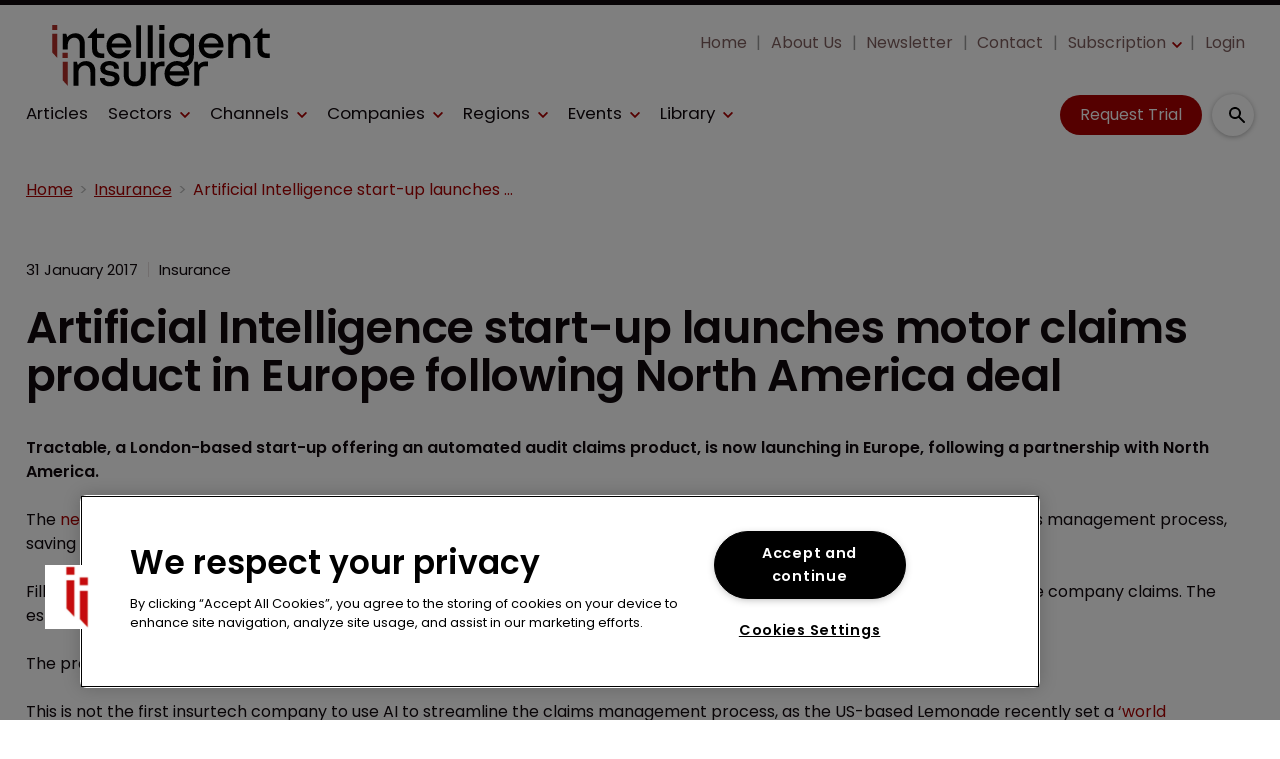

--- FILE ---
content_type: text/html; charset=utf-8
request_url: https://www.intelligentinsurer.com/insurance/artificial-intelligence-start-up-launches-motor-claims-product-in-europe-following-north-america-deal-10940
body_size: 42150
content:
<!DOCTYPE html><html lang="en"><head><link rel="preload" as="style" href="https://fonts.googleapis.com/icon?family=Material+Icons"/><link rel="preload" as="style" href="https://use.fontawesome.com/releases/v5.8.1/css/all.css"/><link rel="preload" as="style" data-href="https://use.typekit.net/ghr1uck.css" data-optimized-fonts="true"/><link rel="preload" as="style" data-href="https://use.typekit.net/vzl0seq.css" data-optimized-fonts="true"/><meta charSet="utf-8"/><link rel="preconnect" href="https://www.intelligentinsurer.com"/><link rel="preconnect" href="https://fonts.googleapis.com"/><script>(function(w,d,s,l,i){w[l]=w[l]||[];w[l].push({'gtm.start':
        new Date().getTime(),event:'gtm.js'});var f=d.getElementsByTagName(s)[0],
        j=d.createElement(s),dl=l!='dataLayer'?'&l='+l:'';j.async=true;j.src=
        'https://www.googletagmanager.com/gtm.js?id='+i+dl;f.parentNode.insertBefore(j,f);
      })(window,document,'script','dataLayer','GTM-NT8MZ7D');</script><title>AI start-up launches motor claims product in Europe following NA deal | Intelligent Insurer</title><meta name="viewport" content="width=device-width, initial-scale=1"/><meta name="description" content="Artificial Intelligence start-up launches motor claims product in Europe following North America deal"/><link rel="canonical" href="https://www.intelligentinsurer.com/insurance/artificial-intelligence-start-up-launches-motor-claims-product-in-europe-following-north-america-deal-10940"/><meta property="og:title" content="Artificial Intelligence start-up launches motor claims product in Europe following North America deal"/><meta property="og:description" content="Artificial Intelligence start-up launches motor claims product in Europe following North America deal"/><meta property="og:url" content="https://www.intelligentinsurer.com/insurance/artificial-intelligence-start-up-launches-motor-claims-product-in-europe-following-north-america-deal-10940"/><meta name="twitter:title" content="Artificial Intelligence start-up launches motor claims product in Europe following North America deal"/><meta name="twitter:description" content="Artificial Intelligence start-up launches motor claims product in Europe following North America deal"/><meta name="twitter:card" content="summary_large_image"/><link rel="preload" as="image" fetchpriority="high" href="https://cdn.intelligentinsurer.com/convert/files/2025/07/ae308ac0-6d30-11f0-ac28-e555e446e502-London%20market_Shutterstock.com_304479773ESB%20Professional.jpg/r%5Bwidth%5D=320&amp;r%5Bheight%5D=180/ae308ac0-6d30-11f0-ac28-e555e446e502-London%20market_Shutterstock.webp" imagesrcset="https://cdn.intelligentinsurer.com/convert/files/2025/07/ae308ac0-6d30-11f0-ac28-e555e446e502-London%20market_Shutterstock.com_304479773ESB%20Professional.jpg/r%5Bwidth%5D=320&amp;r%5Bheight%5D=180/ae308ac0-6d30-11f0-ac28-e555e446e502-London%20market_Shutterstock.webp 320w,https://cdn.intelligentinsurer.com/convert/files/2025/07/ae308ac0-6d30-11f0-ac28-e555e446e502-London%20market_Shutterstock.com_304479773ESB%20Professional.jpg/r%5Bwidth%5D=480&amp;r%5Bheight%5D=270/ae308ac0-6d30-11f0-ac28-e555e446e502-London%20market_Shutterstock.webp 480w,https://cdn.intelligentinsurer.com/convert/files/2025/07/ae308ac0-6d30-11f0-ac28-e555e446e502-London%20market_Shutterstock.com_304479773ESB%20Professional.jpg/r%5Bwidth%5D=660&amp;r%5Bheight%5D=371/ae308ac0-6d30-11f0-ac28-e555e446e502-London%20market_Shutterstock.webp 660w,https://cdn.intelligentinsurer.com/convert/files/2025/07/ae308ac0-6d30-11f0-ac28-e555e446e502-London%20market_Shutterstock.com_304479773ESB%20Professional.jpg/r%5Bwidth%5D=768&amp;r%5Bheight%5D=432/ae308ac0-6d30-11f0-ac28-e555e446e502-London%20market_Shutterstock.webp 768w,https://cdn.intelligentinsurer.com/convert/files/2025/07/ae308ac0-6d30-11f0-ac28-e555e446e502-London%20market_Shutterstock.com_304479773ESB%20Professional.jpg/r%5Bwidth%5D=960&amp;r%5Bheight%5D=540/ae308ac0-6d30-11f0-ac28-e555e446e502-London%20market_Shutterstock.webp 960w,https://cdn.intelligentinsurer.com/convert/files/2025/07/ae308ac0-6d30-11f0-ac28-e555e446e502-London%20market_Shutterstock.com_304479773ESB%20Professional.jpg/r%5Bwidth%5D=1280&amp;r%5Bheight%5D=720/ae308ac0-6d30-11f0-ac28-e555e446e502-London%20market_Shutterstock.webp 1280w" imagesizes="100vw"/><meta name="next-head-count" content="19"/><link rel="icon" href="/static/img/favicon.png" type="image/x-icon"/><link href="/static/icons/touch-icon-iphone.png" rel="apple-touch-icon"/><link href="/static/icons/touch-icon-ipad.png" rel="apple-touch-icon" sizes="152x152"/><link href="/static/icons/touch-icon-iphone-retina.png" rel="apple-touch-icon" sizes="180x180"/><link href="/static/icons/touch-icon-ipad-retina.png" rel="apple-touch-icon" sizes="167x167"/><link rel="preload" href="/_next/static/css/926f80a018487126.css" as="style"/><link rel="stylesheet" href="/_next/static/css/926f80a018487126.css" data-n-g=""/><noscript data-n-css=""></noscript><script defer="" nomodule="" src="/_next/static/chunks/polyfills-c67a75d1b6f99dc8.js"></script><script defer="" src="/_next/static/chunks/7788.b038bcd839a25414.js"></script><script defer="" src="/_next/static/chunks/eade6675.744b96c111dac9ad.js"></script><script defer="" src="/_next/static/chunks/2298.2d5605906c139e91.js"></script><script defer="" src="/_next/static/chunks/5991.6a3a9af4058125be.js"></script><script defer="" src="/_next/static/chunks/blazePbBanner.84635cf21c9aadbb.js"></script><script defer="" src="/_next/static/chunks/blazePbLayout.19e5abc4e546a036.js"></script><script defer="" src="/_next/static/chunks/2465ece5.db40265272b756c3.js"></script><script defer="" src="/_next/static/chunks/1036.cd9b8166b0519922.js"></script><script defer="" src="/_next/static/chunks/9209.2ebd4602cca42775.js"></script><script defer="" src="/_next/static/chunks/blazePbMenu.3ffa8e9e707641b3.js"></script><script defer="" src="/_next/static/chunks/fa5f8105.134a92efc70042d5.js"></script><script defer="" src="/_next/static/chunks/2184.9172bc2e8d3b5a56.js"></script><script defer="" src="/_next/static/chunks/361.5671192838eb7182.js"></script><script defer="" src="/_next/static/chunks/blazePbMenuItem.23fd0ca527538f87.js"></script><script defer="" src="/_next/static/chunks/blazePbSubMenu.3f615d0c0ac5824b.js"></script><script defer="" src="/_next/static/chunks/5906.3aac140cede60f90.js"></script><script defer="" src="/_next/static/chunks/blazePbCode.9d530991ea97a148.js"></script><script defer="" src="/_next/static/chunks/blazePbButton.c736ad4e4709105b.js"></script><script defer="" src="/_next/static/chunks/7827.97bc04dcb981c07c.js"></script><script defer="" src="/_next/static/chunks/9073.8f8294b86d3d0b28.js"></script><script defer="" src="/_next/static/chunks/5364.1f44a7ac9a33f557.js"></script><script defer="" src="/_next/static/chunks/blazePbSearchFilter.81b1ff61d4444852.js"></script><script defer="" src="/_next/static/chunks/blazePbBreadcrumb.66b386af7aeddc43.js"></script><script defer="" src="/_next/static/chunks/9940.4ebb7dfb46177a0a.js"></script><script defer="" src="/_next/static/chunks/blazePbImage.c6a1be42e733c8bb.js"></script><script defer="" src="/_next/static/chunks/1325.f6a289896bdaffd9.js"></script><script defer="" src="/_next/static/chunks/5708.1e32b4685064eb92.js"></script><script defer="" src="/_next/static/chunks/blazePbDataSummary.6bb24330f7cd94dd.js"></script><script defer="" src="/_next/static/chunks/blazePbTextBlock.fffa906beb173883.js"></script><script defer="" src="/_next/static/chunks/8793.0b90aa317e32dc6a.js"></script><script defer="" src="/_next/static/chunks/blazePbCard.8fb33df7954ff3cb.js"></script><script defer="" src="/_next/static/chunks/01edb659.89a8aa8b733ec011.js"></script><script defer="" src="/_next/static/chunks/blazePbSocialFollow.ce6cf7c605128d08.js"></script><script defer="" src="/_next/static/chunks/blazePbBackToTop.04e020ff90f06a6d.js"></script><script defer="" src="/_next/static/chunks/blazePbGoogleTagManager.352c4250da34479e.js"></script><script defer="" src="/_next/static/chunks/blazePbStructuredData.ad4be888501e2f69.js"></script><script defer="" src="/_next/static/chunks/blazePbDataSummaryHeadingLargeSummary.8d292df0ae6284fd.js"></script><script defer="" src="/_next/static/chunks/blazePbDataSummaryTextSummary.c0b887f18544d47d.js"></script><script defer="" src="/_next/static/chunks/8339.908edf25ab9e2b2e.js"></script><script defer="" src="/_next/static/chunks/9611.17b0fa9354a07e28.js"></script><script defer="" src="/_next/static/chunks/blazePbLazyImage.83d4d25081a282cc.js"></script><script src="/_next/static/chunks/webpack-40d3c023db90b739.js" defer=""></script><script src="/_next/static/chunks/framework-eca1bedb8b0b9a1d.js" defer=""></script><script src="/_next/static/chunks/main-97d918ca3c16cf34.js" defer=""></script><script src="/_next/static/chunks/pages/_app-eb8f5b639bf18813.js" defer=""></script><script src="/_next/static/chunks/9697-1366aa6840d96f8c.js" defer=""></script><script src="/_next/static/chunks/7695-b94a02fbaede6161.js" defer=""></script><script src="/_next/static/chunks/61-76a9b5f4e22ae96f.js" defer=""></script><script src="/_next/static/chunks/pages/Resolver-3a5c7a79cab46c85.js" defer=""></script><script src="/_next/static/hmnj31gz2zQO3IfjCbaGn/_buildManifest.js" defer=""></script><script src="/_next/static/hmnj31gz2zQO3IfjCbaGn/_ssgManifest.js" defer=""></script></head><body><div id="__next"><div class="site-container"><main class="main"><div class="resolver-container root-selector--insurance"><div class="banner banner--wallpaper banner-loading"><style>@media(min-width:1600px){.banner-72038e10-3c06-11ee-a2d8-994924853dcf{min-height:1412px;}</style><div class="ad-slot ad-slot-loading banner-72038e10-3c06-11ee-a2d8-994924853dcf" data-testid="ad-slot"><div class="adunitContainer"><div class="adBox"></div></div></div></div><div class="row row--full-width sticky--header"><div class="row row--wide display-row"><div class="column column--three-quarters"><div class="menu--wrapper menu--wrapper--mobile-closed"><div class="menu--mobile-wrapper"><div class="flex w-screen z-50 justify-left "><button class="menu--mobile-button menu--mobile-button" type="button" aria-label="Open mobile menu"><i><svg stroke="currentColor" fill="currentColor" stroke-width="0" viewBox="0 0 24 24" height="1em" width="1em" xmlns="http://www.w3.org/2000/svg"><path fill="none" d="M0 0h24v24H0z"></path><path d="M3 18h18v-2H3v2zm0-5h18v-2H3v2zm0-7v2h18V6H3z"></path></svg></i></button></div></div><a aria-label="mobile menu" href="/"><img src="https://cdn.intelligentinsurer.com/files/2025/12/58b9c2d0-da60-11f0-86b3-0f882ce37999-II_Logo.svg" alt="" class="menu--mobile-logo"/></a><div class="menu--desktop-wrapper"><ul class="menu--desktop"><a aria-label="Home" href="/"><img src="https://cdn.intelligentinsurer.com/files/2025/12/58b9c2d0-da60-11f0-86b3-0f882ce37999-II_Logo.svg" alt="" class="menu--desktop-logo"/></a><li class="mobile-only"><div class="menu--item--link"><a aria-label="Home" href="/">Home</a></div></li><li><div class="menu--item--link"><a aria-label="Articles" href="/features">Articles</a></div></li><li><div class="menu--item--link" role="button" tabindex="0"><span role="button">Sectors</span><i role="button" class="menu--item--link--icon" tabindex="0"><svg stroke="currentColor" fill="currentColor" stroke-width="0" viewBox="0 0 448 512" height="1em" width="1em" xmlns="http://www.w3.org/2000/svg"><path d="M207.029 381.476L12.686 187.132c-9.373-9.373-9.373-24.569 0-33.941l22.667-22.667c9.357-9.357 24.522-9.375 33.901-.04L224 284.505l154.745-154.021c9.379-9.335 24.544-9.317 33.901.04l22.667 22.667c9.373 9.373 9.373 24.569 0 33.941L240.971 381.476c-9.373 9.372-24.569 9.372-33.942 0z"></path></svg></i></div><div class="menu--item-children hidden"><ul><li><div class="menu--item--link"><a aria-label="Broking" href="/broking">Broking</a></div></li><li><div class="menu--item--link"><a aria-label="ILS" href="/insurance-linked-securities-ils">ILS</a></div></li><li><div class="menu--item--link"><a aria-label="Insurance" href="/insurance">Insurance</a></div></li><li><div class="menu--item--link"><a aria-label="Insurtech" href="/insurtech">Insurtech</a></div></li><li><div class="menu--item--link"><a aria-label="MGAs / MGUs" href="/mga-mgu">MGAs / MGUs</a></div></li><li><div class="menu--item--link"><a aria-label="Reinsurance" href="/reinsurance">Reinsurance</a></div></li><li><div class="menu--item--link"><a aria-label="Run-off / Legacy" href="/run-off-legacy">Run-off / Legacy</a></div></li></ul></div></li><li><div class="menu--item--link" role="button" tabindex="0"><span role="button">Channels</span><i role="button" class="menu--item--link--icon" tabindex="0"><svg stroke="currentColor" fill="currentColor" stroke-width="0" viewBox="0 0 448 512" height="1em" width="1em" xmlns="http://www.w3.org/2000/svg"><path d="M207.029 381.476L12.686 187.132c-9.373-9.373-9.373-24.569 0-33.941l22.667-22.667c9.357-9.357 24.522-9.375 33.901-.04L224 284.505l154.745-154.021c9.379-9.335 24.544-9.317 33.901.04l22.667 22.667c9.373 9.373 9.373 24.569 0 33.941L240.971 381.476c-9.373 9.372-24.569 9.372-33.942 0z"></path></svg></i></div><div class="menu--item-children hidden"><ul><li><div class="menu--item--link"><a aria-label="Cyber" href="/cyber">Cyber</a></div></li><li><div class="menu--item--link"><a aria-label="Parametric" href="/parametric">Parametric</a></div></li><li><div class="menu--item--link"><a aria-label="Innovation" href="/innovation-focus">Innovation</a></div></li><li><div class="menu--item--link"><a aria-label="Talent" href="/talent">Talent</a></div></li><li><div class="menu--item--link"><a aria-label="Casualty" href="/casualty">Casualty</a></div></li><li><div class="menu--item--link"><a aria-label="Climate Risk" href="/climate-risk">Climate Risk</a></div></li><li><div class="menu--item--link"><a aria-label="ESG" href="/environmental-social-governance">ESG</a></div></li><li><div class="menu--item--link"><a aria-label="Excess &amp; Surplus Lines" href="/excess-surplus-lines">Excess &amp; Surplus Lines</a></div></li><li><div class="menu--item--link"><a aria-label="Financial Lines" href="/financial-lines">Financial Lines</a></div></li><li><div class="menu--item--link"><a aria-label="Law &amp; Regulation" href="/law-regulation">Law &amp; Regulation</a></div></li><li><div class="menu--item--link"><a aria-label="Life &amp; Health Insurance" href="/life-health-insurance">Life &amp; Health Insurance</a></div></li><li><div class="menu--item--link"><a aria-label="Mergers &amp; Acquisitions" href="/mergers-acquisitions">Mergers &amp; Acquisitions</a></div></li><li><div class="menu--item--link"><a aria-label="Property Catastrophe" href="/property-catastrophe">Property Catastrophe</a></div></li><li><div class="menu--item--link"><a aria-label="Risk Management" href="/risk-management">Risk Management</a></div></li><li><div class="menu--item--link"><a aria-label="Wholesale &amp; Specialty" href="/wholesale-specialty">Wholesale &amp; Specialty</a></div></li></ul></div></li><li><div class="menu--item--link"><a aria-label="Companies" href="/companies">Companies</a><i role="button" class="menu--item--link--icon" tabindex="0"><svg stroke="currentColor" fill="currentColor" stroke-width="0" viewBox="0 0 448 512" height="1em" width="1em" xmlns="http://www.w3.org/2000/svg"><path d="M207.029 381.476L12.686 187.132c-9.373-9.373-9.373-24.569 0-33.941l22.667-22.667c9.357-9.357 24.522-9.375 33.901-.04L224 284.505l154.745-154.021c9.379-9.335 24.544-9.317 33.901.04l22.667 22.667c9.373 9.373 9.373 24.569 0 33.941L240.971 381.476c-9.373 9.372-24.569 9.372-33.942 0z"></path></svg></i></div><div class="menu--item-children hidden"><ul class=""><li><div class="menu--item--link"><a aria-label="Brokers" href="/companies?companyTypes.name=Broker">Brokers</a></div></li><li><div class="menu--item--link"><a aria-label="Insurers" href="/companies?companyTypes.name=Insurer">Insurers</a></div></li><li><div class="menu--item--link"><a aria-label="Professional Services" href="/companies?companyTypes.name=Professional%2520Services">Professional Services</a></div></li><li><div class="menu--item--link"><a aria-label="Reinsurers" href="/companies?companyTypes.name=Reinsurer">Reinsurers</a></div></li></ul></div></li><li><div class="menu--item--link" role="button" tabindex="0"><span role="button">Regions</span><i role="button" class="menu--item--link--icon" tabindex="0"><svg stroke="currentColor" fill="currentColor" stroke-width="0" viewBox="0 0 448 512" height="1em" width="1em" xmlns="http://www.w3.org/2000/svg"><path d="M207.029 381.476L12.686 187.132c-9.373-9.373-9.373-24.569 0-33.941l22.667-22.667c9.357-9.357 24.522-9.375 33.901-.04L224 284.505l154.745-154.021c9.379-9.335 24.544-9.317 33.901.04l22.667 22.667c9.373 9.373 9.373 24.569 0 33.941L240.971 381.476c-9.373 9.372-24.569 9.372-33.942 0z"></path></svg></i></div><div class="menu--item-children hidden"><ul><li><div class="menu--item--link"><a aria-label="APAC" href="/asia-pacific">APAC</a></div></li><li><div class="menu--item--link"><a aria-label="Bermuda" href="/bermuda">Bermuda</a></div></li><li><div class="menu--item--link"><a aria-label="Caribbean" href="/caribbean">Caribbean</a></div></li><li><div class="menu--item--link"><a aria-label="Europe" href="/europe">Europe</a></div></li><li><div class="menu--item--link"><a aria-label="Latin America" href="/latin-america">Latin America</a></div></li><li><div class="menu--item--link"><a aria-label="London Market" href="/london-market">London Market</a></div></li><li><div class="menu--item--link"><a aria-label="MENA" href="/mena">MENA</a></div></li><li><div class="menu--item--link"><a aria-label="North America" href="/north-america">North America</a></div></li></ul></div></li><li><div class="menu--item--link" role="button" tabindex="0"><span role="button">Events</span><i role="button" class="menu--item--link--icon" tabindex="0"><svg stroke="currentColor" fill="currentColor" stroke-width="0" viewBox="0 0 448 512" height="1em" width="1em" xmlns="http://www.w3.org/2000/svg"><path d="M207.029 381.476L12.686 187.132c-9.373-9.373-9.373-24.569 0-33.941l22.667-22.667c9.357-9.357 24.522-9.375 33.901-.04L224 284.505l154.745-154.021c9.379-9.335 24.544-9.317 33.901.04l22.667 22.667c9.373 9.373 9.373 24.569 0 33.941L240.971 381.476c-9.373 9.372-24.569 9.372-33.942 0z"></path></svg></i></div><div class="menu--item-children hidden"><ul><li><div class="menu--item--link"><a aria-label="SIRC Today 2025" href="/sirc-today">SIRC Today 2025</a></div></li><li><div class="menu--item--link"><a aria-label="FIDES Today 2025" href="/fides-today">FIDES Today 2025</a></div></li><li><div class="menu--item--link"><a aria-label="Baden-Baden Today 2025" href="/baden-baden-today">Baden-Baden Today 2025</a></div></li><li><div class="menu--item--link"><a aria-label="Monte Carlo Today 2025" href="/monte-carlo-today">Monte Carlo Today 2025</a></div></li><li><div class="menu--item--link"><a aria-label="APCIA Today 2025" href="/apcia-today">APCIA Today 2025</a></div></li><li><div class="menu--item--link"><a aria-label="Live Reporting" href="/live-reporting">Live Reporting</a></div></li><li><div class="menu--item--link"><a aria-label="Conferences &amp; Meetings" href="/events">Conferences &amp; Meetings</a></div></li><li><div class="menu--item--link"><a aria-label="IUMI Today 2025" href="/iumi-today">IUMI Today 2025</a></div></li><li><div class="menu--item--link"><a aria-label="AIRMIC Today 2025" href="/airmic-today">AIRMIC Today 2025</a></div></li><li><div class="menu--item--link"><a aria-label="Miami Reinsurance Week 2025" href="/miami-reins-week-2025">Miami Reinsurance Week 2025</a></div></li><li><div class="menu--item--link"><a aria-label="EAIC Today 2024" href="/eaic-today">EAIC Today 2024</a></div></li><li><div class="menu--item--link"><a aria-label="FERMA Forum Today 2024" href="/ferma-forum-today-2024">FERMA Forum Today 2024</a></div></li><li><div class="menu--item--link"><a aria-label="Webinars" href="/webinars">Webinars</a></div></li></ul></div></li><li><div class="menu--item--link" role="button" tabindex="0"><span role="button">Library</span><i role="button" class="menu--item--link--icon" tabindex="0"><svg stroke="currentColor" fill="currentColor" stroke-width="0" viewBox="0 0 448 512" height="1em" width="1em" xmlns="http://www.w3.org/2000/svg"><path d="M207.029 381.476L12.686 187.132c-9.373-9.373-9.373-24.569 0-33.941l22.667-22.667c9.357-9.357 24.522-9.375 33.901-.04L224 284.505l154.745-154.021c9.379-9.335 24.544-9.317 33.901.04l22.667 22.667c9.373 9.373 9.373 24.569 0 33.941L240.971 381.476c-9.373 9.372-24.569 9.372-33.942 0z"></path></svg></i></div><div class="menu--item-children hidden"><ul><li><div class="menu--item--link"><a aria-label="Special Reports" href="/special-reports">Special Reports</a></div></li><li><div class="menu--item--link"><a aria-label="Insights" href="/insights">Insights</a></div></li><li><div class="menu--item--link"><a aria-label="Event Dailies" href="/event-dailies">Event Dailies</a></div></li></ul></div></li><li class="mobile-only"><div class="menu--item--link"><a aria-label="Subscription" href="/subscribe">Subscription</a><i role="button" class="menu--item--link--icon" tabindex="0"><svg stroke="currentColor" fill="currentColor" stroke-width="0" viewBox="0 0 448 512" height="1em" width="1em" xmlns="http://www.w3.org/2000/svg"><path d="M207.029 381.476L12.686 187.132c-9.373-9.373-9.373-24.569 0-33.941l22.667-22.667c9.357-9.357 24.522-9.375 33.901-.04L224 284.505l154.745-154.021c9.379-9.335 24.544-9.317 33.901.04l22.667 22.667c9.373 9.373 9.373 24.569 0 33.941L240.971 381.476c-9.373 9.372-24.569 9.372-33.942 0z"></path></svg></i></div><div class="menu--item-children hidden"><ul><li><div class="menu--item--link"><a aria-label="Your Subscription" href="/your-subscription">Your Subscription</a></div></li><li><div class="menu--item--link"><a aria-label="Why Subscribe?" href="/why-subscribe">Why Subscribe?</a></div></li><li><div class="menu--item--link"><a aria-label="Newsletter" href="https://pages.services/intelligentinsurer.com/ii-newsletter-sign-up/?ts=1605870047915" target="">Newsletter</a></div></li><li><div class="menu--item--link"><a aria-label="Exclusive Articles" href="/features">Exclusive Articles</a></div></li></ul></div></li><li class="mobile-only"><div class="menu--item--link"><a aria-label="Newsletter" href="https://pages.services/intelligentinsurer.com/ii-newsletter-sign-up/?ts=1605870047915" target="">Newsletter</a></div></li><li class="mobile-only"><div class="menu--item--link"><a aria-label="About Us" href="/about">About Us</a></div></li><li class="mobile-only"><div class="menu--item--link"><a aria-label="Contact" href="/contact">Contact</a></div></li><li class="mobile-only"><div class="menu--item--link"><a aria-label="Login" href="/login">Login</a></div></li></ul></div></div></div><div class="column column--one-quarter header-right"><div class="row row--wide hide-tablet hide-mobile"><div class="menu--wrapper"><div class="menu--desktop-wrapper"><ul class="null menu--desktop"><li><div class="menu--item--link"><a aria-label="Home" href="/">Home</a></div></li><li><div class="menu--item--link"><a aria-label="About Us" href="/about">About Us</a></div></li><li><div class="menu--item--link"><a aria-label="Newsletter" href="https://pages.services/intelligentinsurer.com/ii-newsletter-sign-up/?ts=1605870047915" target="">Newsletter</a></div></li><li><div class="menu--item--link"><a aria-label="Contact" href="/contact">Contact</a></div></li><li><div class="menu--item--link"><a aria-label="Subscription" href="/subscribe">Subscription</a><i role="button" class="menu--item--link--icon" tabindex="0"><svg stroke="currentColor" fill="currentColor" stroke-width="0" viewBox="0 0 448 512" height="1em" width="1em" xmlns="http://www.w3.org/2000/svg"><path d="M207.029 381.476L12.686 187.132c-9.373-9.373-9.373-24.569 0-33.941l22.667-22.667c9.357-9.357 24.522-9.375 33.901-.04L224 284.505l154.745-154.021c9.379-9.335 24.544-9.317 33.901.04l22.667 22.667c9.373 9.373 9.373 24.569 0 33.941L240.971 381.476c-9.373 9.372-24.569 9.372-33.942 0z"></path></svg></i></div><div class="menu--item-children hidden"><ul><li><div class="menu--item--link"><a aria-label="Your Subscription" href="/your-subscription">Your Subscription</a></div></li><li><div class="menu--item--link"><a aria-label="Why Subscribe?" href="/why-subscribe">Why Subscribe?</a></div></li><li><div class="menu--item--link"><a aria-label="Newsletter" href="https://pages.services/intelligentinsurer.com/ii-newsletter-sign-up/" target="">Newsletter</a></div></li><li><div class="menu--item--link"><a aria-label="Exclusive Articles" href="/features">Exclusive Articles</a></div></li></ul></div></li><li><div class="menu--item--link"><a aria-label="Login" href="/login">Login</a></div></li></ul></div></div></div><div class="row row--wide display-row"><div class="column column--one-third"><div class=" code"><br/><br/></div></div><div class="column column--one-third hide-mobile"><a aria-label="Request Trial" class="button button--cta button--left" href="/subscribe">Request Trial</a></div><div class="column column--one-third"><div class="search-content"><div class="search-content--expanded__wrapper"><label class="search-content--expanded__label"><span class="search-content--expanded__icon_wrapper"><svg class="search-content--expanded__icon" viewBox="0 0 20 20" data-testid="search-content-icon"><path fill-rule="evenodd" clip-rule="evenodd" d="M8 4a4 4 0 100 8 4 4 0 000-8zM2 8a6 6 0 1110.89 3.476l4.817 4.817a1 1 0 01-1.414 1.414l-4.816-4.816A6 6 0 012 8z"></path></svg></span><input class="search-content--expanded__input" type="text" name="search" placeholder="Enter your keywords for search..." data-testid="search-content-input" value=""/></label></div></div></div></div></div></div><div class=" code"><span></span></div></div><div class="row row--wide display-row"><div class="column column--three-quarters"><div class="banner  banner-loading"><style>@media(min-width:320px){.banner-dd6490c0-f781-11ec-8cf5-c125719ef230{min-height:50px;}
@media(min-width:728px){.banner-dd6490c0-f781-11ec-8cf5-c125719ef230{min-height:90px;}
@media(min-width:970px){.banner-dd6490c0-f781-11ec-8cf5-c125719ef230{min-height:90px;}</style><div class="ad-slot ad-slot-loading banner-dd6490c0-f781-11ec-8cf5-c125719ef230" data-testid="ad-slot"><div class="adunitContainer"><div class="adBox"></div></div></div></div></div><div class="column column--one-quarter"><div class="banner  banner-loading"><style></style><div class="ad-slot ad-slot-loading banner-e6d43960-4340-11ee-8515-099e75f21a61" data-testid="ad-slot"><div class="adunitContainer"><div class="adBox"></div></div></div></div></div></div><div class="row row--wide"><div class="breadcrumb "><ul class="breadcrumb"><li class="breadcrumb__item"><a aria-label="Home" href="/">Home</a></li><li class="breadcrumb__item"><a aria-label="Insurance" href="/insurance">Insurance</a></li><li class="breadcrumb__item"><a aria-label="Artificial Intelligence start-up launches motor claims product in Europe following North America deal" href="/insurance/artificial-intelligence-start-up-launches-motor-claims-product-in-europe-following-north-america-deal-10940">Artificial Intelligence start-up launches motor claims product in Europe following North America deal</a></li></ul></div></div><div class="row row--wide row--has-banner display-row"><div class="column column--two-thirds"><div class="row row--wide"></div><div class="row row--wide"><div class="stats"><div class="stats__heading"><span class="">31 January 2017</span><span class="">Insurance</span></div></div><h1 class="heading heading--large">Artificial Intelligence start-up launches motor claims product in Europe following North America deal</h1></div><div class="row row--wide"><div class="row row--wide"> <p><strong>Tractable, a London-based start-up offering an automated audit claims product, is now launching in Europe, following a partnership with North America.</strong><br/>
 <br/>
The <a aria-label="new software" href="http://www.tractable.io/" rel="noopener nofollow" target="_blank">new software</a> uses artificial intelligence (AI) to process claims through insurers’ back office systems to streamline the claims management process, saving time, contain costs and improve customer outcomes, according to the press release.<br/>
<br/>
Filling in for what a claims handler would do, the AI views images of vehicle damage and makes an assessment within seconds, the company claims. The estimates for repair can then be quickly reviewed and authorised.<br/>
 <br/>
The product also identifies and flags any suspicious claims to help prevent fraud.<br/>
 <br/>
This is not the first insurtech company to use AI to streamline the claims management process, as the US-based Lemonade recently set a <a aria-label="‘world record’" href="http://www.intelligentinsurer.com/news/ai-centre-stage-again-as-lemonade-claims-record-but-in-place-in-guinness-book-of-records-10715" target="">‘world record’</a> for a claim paid in under three seconds.<br/>
 <br/>
Tractable previously signed a deal with US-based Mitchell International, which implemented the technology to its smart solutions portfolio for customers in the US and Canada.<br/>
 <br/>
Debbie Day, executive vice president and general manager of Mitchell International, said: “Our industry is ready to adopt intelligent solutions leveraging machine learning technologies. There are many activities we believe can be improved using these capabilities and we are thrilled to partner with Tractable to bring innovative solutions forward.”<br/>
 <br/>
Alex Dalyac, CEO of Tractable, added: “Our technology is going to change the way that motor claims are managed. We have trained computers to see exactly what humans see, but they do it at greater scale, speed and accuracy.<br/>
 <br/>
“Winning the partnership with Mitchell International is testament to the technology’s performance and its ability to integrate with any insurer’s information systems. We are focused on saving insurers time and money in North America and are now bringing this to the European market. UK insurers are facing increasing pressure to reduce claims costs right now while improving customer outcomes and our technology can help them achieve this.”</p>
<p><strong>Did you enjoy reading this story? </strong> <a aria-label="Sign up to our free daily newsletters" href="http://eepurl.com/rRMIP" rel="noopener nofollow" target="_blank">Sign up to our free daily newsletters</a><strong> and get stories like this sent straight to your inbox.</strong></p> </div></div><div class="row row--wide gated-overlay"><div class="row row--wide row--already-registered"> <p>Already registered?</p> <a aria-label="Login to your account" class="button button--link button--center" href="/login">Login to your account</a></div><div class="row row--wide row--banner row--gating-cta"><div class="row row--narrow row--gating-cta__subscribe"> <p><strong><br/>
If you don&#x27;t have a login or your access has expired, you will need to purchase a subscription to gain access to this article, including all our online content.</strong></p>
<p>For more information on individual annual subscriptions for full paid access and corporate subscription options please <a aria-label="contact us" href="/contact">contact us</a>.</p> </div></div><div class="row row--wide row--banner row--gating-cta"><div class="row row--narrow"> <p>To request a <strong>FREE 2-</strong><em><strong>week trial subscription</strong></em>, please <a aria-label="signup" href="/subscribe">signup</a>.<br/>
NOTE - this can take up to 48hrs to be approved.</p> <a aria-label="Two Weeks Free Trial" class="button button--center button--outline" href="/subscribe">Two Weeks Free Trial</a></div></div><div class="row row--wide"> <p>For <strong>multi-user price options, or to check if your company has an existing subscription</strong> that we can add you to for FREE, please email Adrian Tapping at <a aria-label="atapping@newtonmedia.co.uk" href="mailto:atapping@newtonmedia.co.uk" target="_blank">atapping@newtonmedia.co.uk</a></p>
<p><br/></p> </div><div class="row row--wide row--heading-section row--more-story row--has-banner"><h2 class="heading heading--section">More on this story</h2><div class="grid grid-cols-2 sm:grid-cols-2 md:grid-cols-2 lg:grid-cols-2 xl:grid-cols-2 2xl:grid-cols-2 grid--two with-banner" itemsPerRow="2" bannerModifier=" with-banner" autoScrollTimer="1000" numberOfCards="3"><div class="card card--portrait"><div class="card__image card__image--portrait"><a aria-label="Open /knock-knock-uk-regulator-coming-for-weak-spots-in-london-market-mgas" class="card__image-link" data-gtm-id="card-more-on-this-story-restricted-1" href="/knock-knock-uk-regulator-coming-for-weak-spots-in-london-market-mgas"><span></span></a></div><div class="card__content-wrapper card__content-wrapper--portrait "><div class="card__content card__content--portrait"><a aria-label="Insurance" class="badge badge--label" data-gtm-id="card-more-on-this-story-restricted-1" href="/insurance">Insurance</a><div class="card__title card__title--portrait "><a aria-label="Knock, knock: UK regulator coming for weak spots in London Market, MGAs" data-gtm-id="card-more-on-this-story-restricted-1" href="/knock-knock-uk-regulator-coming-for-weak-spots-in-london-market-mgas">Knock, knock: UK regulator coming for weak spots in London Market, MGAs</a></div><div class="card__details card__details--portrait"><span class="date"> <!-- -->15 January 2026<!-- --> <!-- --> </span><span class="summary"> <!-- -->Bank of England could be paying visits to London Market players it has concerns over.<!-- --> </span></div></div><div class="card__child-content"></div></div></div><div class="card card--portrait"><div class="card__image card__image--portrait"><a aria-label="Open /sugar-rush-any-premium-boost-from-ai-cover-set-to-be-short-lived" class="card__image-link" data-gtm-id="card-more-on-this-story-restricted-1" href="/sugar-rush-any-premium-boost-from-ai-cover-set-to-be-short-lived"><span></span></a></div><div class="card__content-wrapper card__content-wrapper--portrait "><div class="card__content card__content--portrait"><a aria-label="Insurance" class="badge badge--label" data-gtm-id="card-more-on-this-story-restricted-1" href="/insurance">Insurance</a><div class="card__title card__title--portrait "><a aria-label="Sugar rush: any premium boost from AI cover set to be short-lived" data-gtm-id="card-more-on-this-story-restricted-1" href="/sugar-rush-any-premium-boost-from-ai-cover-set-to-be-short-lived">Sugar rush: any premium boost from AI cover set to be short-lived</a></div><div class="card__details card__details--portrait"><span class="date"> <!-- -->15 January 2026<!-- --> <!-- --> </span><span class="summary"> <!-- -->Swiss Re sees AI insurance need reallocating cover, not adding demand.<!-- --> </span></div></div><div class="card__child-content"></div></div></div><div class="card card--portrait"><div class="card__image card__image--portrait"><a aria-label="Open /aon-leans-on-in-house-talent-to-grow-mena-fac-re" class="card__image-link" data-gtm-id="card-more-on-this-story-restricted-1" href="/aon-leans-on-in-house-talent-to-grow-mena-fac-re"><span></span></a></div><div class="card__content-wrapper card__content-wrapper--portrait "><div class="card__content card__content--portrait"><a aria-label="Insurance" class="badge badge--label" data-gtm-id="card-more-on-this-story-restricted-1" href="/insurance">Insurance</a><div class="card__title card__title--portrait "><a aria-label="Aon leans on in-house talent to grow MENA fac reinsurance" data-gtm-id="card-more-on-this-story-restricted-1" href="/aon-leans-on-in-house-talent-to-grow-mena-fac-re">Aon leans on in-house talent to grow MENA fac reinsurance</a></div><div class="card__details card__details--portrait"><span class="date"> <!-- -->15 January 2026<!-- --> <!-- --> </span><span class="summary"> <!-- -->Newly promoted veteran moves to Dubai after nearly 15 years with Aon in London.<!-- --> </span></div></div><div class="card__child-content"></div></div></div><div class="banner  banner-loading"><style></style><div class="ad-slot ad-slot-loading banner-f576b450-5251-11ee-8a52-d96711d03f07" data-testid="ad-slot"></div></div></div></div></div></div><div class="column column--one-third right-sidebar row--heading-section"><div class="row row--wide hide-desktop"><div class=" code"><br/><br/></div></div><div class="row row--wide hide-tablet"><h2 class="heading heading--section">Editor&#x27;s picks</h2><div class="grid grid-cols-1 sm:grid-cols-1 md:grid-cols-1 lg:grid-cols-1 xl:grid-cols-1 2xl:grid-cols-1 grid--one" itemsPerRow="1" bannerModifier="" autoScrollTimer="100" numberOfCards="1"><div class="card card--portrait"><div class="card__image card__image--portrait"><a aria-label="Open /knock-knock-uk-regulator-coming-for-weak-spots-in-london-market-mgas" class="card__image-link" data-gtm-id="card-editors-pick-1-desktop-mobile" href="/knock-knock-uk-regulator-coming-for-weak-spots-in-london-market-mgas"><span><picture><source type="image/webp" srcSet="https://cdn.intelligentinsurer.com/convert/files/2025/07/ae308ac0-6d30-11f0-ac28-e555e446e502-London%20market_Shutterstock.com_304479773ESB%20Professional.jpg/r%5Bwidth%5D=320&amp;r%5Bheight%5D=180/ae308ac0-6d30-11f0-ac28-e555e446e502-London%20market_Shutterstock.webp 320w,https://cdn.intelligentinsurer.com/convert/files/2025/07/ae308ac0-6d30-11f0-ac28-e555e446e502-London%20market_Shutterstock.com_304479773ESB%20Professional.jpg/r%5Bwidth%5D=480&amp;r%5Bheight%5D=270/ae308ac0-6d30-11f0-ac28-e555e446e502-London%20market_Shutterstock.webp 480w,https://cdn.intelligentinsurer.com/convert/files/2025/07/ae308ac0-6d30-11f0-ac28-e555e446e502-London%20market_Shutterstock.com_304479773ESB%20Professional.jpg/r%5Bwidth%5D=660&amp;r%5Bheight%5D=371/ae308ac0-6d30-11f0-ac28-e555e446e502-London%20market_Shutterstock.webp 660w,https://cdn.intelligentinsurer.com/convert/files/2025/07/ae308ac0-6d30-11f0-ac28-e555e446e502-London%20market_Shutterstock.com_304479773ESB%20Professional.jpg/r%5Bwidth%5D=768&amp;r%5Bheight%5D=432/ae308ac0-6d30-11f0-ac28-e555e446e502-London%20market_Shutterstock.webp 768w,https://cdn.intelligentinsurer.com/convert/files/2025/07/ae308ac0-6d30-11f0-ac28-e555e446e502-London%20market_Shutterstock.com_304479773ESB%20Professional.jpg/r%5Bwidth%5D=960&amp;r%5Bheight%5D=540/ae308ac0-6d30-11f0-ac28-e555e446e502-London%20market_Shutterstock.webp 960w,https://cdn.intelligentinsurer.com/convert/files/2025/07/ae308ac0-6d30-11f0-ac28-e555e446e502-London%20market_Shutterstock.com_304479773ESB%20Professional.jpg/r%5Bwidth%5D=1280&amp;r%5Bheight%5D=720/ae308ac0-6d30-11f0-ac28-e555e446e502-London%20market_Shutterstock.webp 1280w" sizes="100vw" data-testid="responsive-image-webp"/><source srcSet="https://cdn.intelligentinsurer.com/convert/files/2025/07/ae308ac0-6d30-11f0-ac28-e555e446e502-London%20market_Shutterstock.com_304479773ESB%20Professional.jpg/r%5Bwidth%5D=320&amp;r%5Bheight%5D=180/ae308ac0-6d30-11f0-ac28-e555e446e502-London%20market_Shutterstock.com_304479773ESB%20Professional.jpg 320w,https://cdn.intelligentinsurer.com/convert/files/2025/07/ae308ac0-6d30-11f0-ac28-e555e446e502-London%20market_Shutterstock.com_304479773ESB%20Professional.jpg/r%5Bwidth%5D=480&amp;r%5Bheight%5D=270/ae308ac0-6d30-11f0-ac28-e555e446e502-London%20market_Shutterstock.com_304479773ESB%20Professional.jpg 480w,https://cdn.intelligentinsurer.com/convert/files/2025/07/ae308ac0-6d30-11f0-ac28-e555e446e502-London%20market_Shutterstock.com_304479773ESB%20Professional.jpg/r%5Bwidth%5D=660&amp;r%5Bheight%5D=371/ae308ac0-6d30-11f0-ac28-e555e446e502-London%20market_Shutterstock.com_304479773ESB%20Professional.jpg 660w,https://cdn.intelligentinsurer.com/convert/files/2025/07/ae308ac0-6d30-11f0-ac28-e555e446e502-London%20market_Shutterstock.com_304479773ESB%20Professional.jpg/r%5Bwidth%5D=768&amp;r%5Bheight%5D=432/ae308ac0-6d30-11f0-ac28-e555e446e502-London%20market_Shutterstock.com_304479773ESB%20Professional.jpg 768w,https://cdn.intelligentinsurer.com/convert/files/2025/07/ae308ac0-6d30-11f0-ac28-e555e446e502-London%20market_Shutterstock.com_304479773ESB%20Professional.jpg/r%5Bwidth%5D=960&amp;r%5Bheight%5D=540/ae308ac0-6d30-11f0-ac28-e555e446e502-London%20market_Shutterstock.com_304479773ESB%20Professional.jpg 960w,https://cdn.intelligentinsurer.com/convert/files/2025/07/ae308ac0-6d30-11f0-ac28-e555e446e502-London%20market_Shutterstock.com_304479773ESB%20Professional.jpg/r%5Bwidth%5D=1280&amp;r%5Bheight%5D=720/ae308ac0-6d30-11f0-ac28-e555e446e502-London%20market_Shutterstock.com_304479773ESB%20Professional.jpg 1280w" sizes="100vw" data-testid="responsive-image-original"/><img src="https://cdn.intelligentinsurer.com/convert/files/2025/07/ae308ac0-6d30-11f0-ac28-e555e446e502-London%20market_Shutterstock.com_304479773ESB%20Professional.jpg/r%5Bwidth%5D=320&amp;r%5Bheight%5D=180/ae308ac0-6d30-11f0-ac28-e555e446e502-London%20market_Shutterstock.webp" alt="Knock, knock: UK regulator coming for weak spots in London Market, MGAs" data-testid="responsive-image" fetchpriority="high"/></picture></span></a></div><div class="card__content-wrapper card__content-wrapper--portrait "><div class="card__content card__content--portrait"><a aria-label="Insurance" class="badge badge--label" data-gtm-id="card-editors-pick-1-desktop-mobile" href="/insurance">Insurance</a><div class="card__title card__title--portrait "><a aria-label="Knock, knock: UK regulator coming for weak spots in London Market, MGAs" data-gtm-id="card-editors-pick-1-desktop-mobile" href="/knock-knock-uk-regulator-coming-for-weak-spots-in-london-market-mgas">Knock, knock: UK regulator coming for weak spots in London Market, MGAs</a></div><div class="card__details card__details--portrait"><span class="date"> <!-- -->15 January 2026<!-- --> </span></div></div><div class="card__child-content"></div></div></div></div></div><div class="row row--wide hide-desktop hide-mobile"><h2 class="heading heading--section">Editor&#x27;s picks</h2><div class="grid grid-cols-1 sm:grid-cols-1 md:grid-cols-1 lg:grid-cols-1 xl:grid-cols-1 2xl:grid-cols-1 grid--one" itemsPerRow="1" bannerModifier="" autoScrollTimer="1000" numberOfCards="1"><div class="card card--landscape"><div class="card__image card__image--landscape"><a aria-label="Open /knock-knock-uk-regulator-coming-for-weak-spots-in-london-market-mgas" class="card__image-link" data-gtm-id="card-editors-picks-1-tablet-only" href="/knock-knock-uk-regulator-coming-for-weak-spots-in-london-market-mgas"><span></span></a></div><div class="card__content-wrapper card__content-wrapper--landscape "><div class="card__content card__content--landscape"><a aria-label="Insurance" class="badge badge--label" data-gtm-id="card-editors-picks-1-tablet-only" href="/insurance">Insurance</a><div class="card__title card__title--landscape "><a aria-label="Knock, knock: UK regulator coming for weak spots in London Market, MGAs" data-gtm-id="card-editors-picks-1-tablet-only" href="/knock-knock-uk-regulator-coming-for-weak-spots-in-london-market-mgas">Knock, knock: UK regulator coming for weak spots in London Market, MGAs</a></div><div class="card__details card__details--landscape"><span class="date"> <!-- -->15 January 2026<!-- --> </span></div></div><div class="card__child-content"></div></div></div></div></div><div class="grid grid-cols-1 sm:grid-cols-1 md:grid-cols-1 lg:grid-cols-1 xl:grid-cols-1 2xl:grid-cols-1 grid--one" itemsPerRow="1" bannerModifier="" autoScrollTimer="100" numberOfCards="5"><div class="card card--portrait"><div class="card__content-wrapper card__content-wrapper--portrait "><div class="card__content card__content--portrait"><a aria-label="Reinsurance" class="badge badge--label" data-gtm-id="card-editors-picks-2-3" href="/reinsurance">Reinsurance</a><div class="card__title card__title--portrait "><a aria-label="Scor lines up new CFO, L&amp;H chief ahead of December strategic reset" data-gtm-id="card-editors-picks-2-3" href="/scor-lines-up-new-cfo-landh-chief-ahead-of-december-strategic-reset">Scor lines up new CFO, L&amp;H chief ahead of December strategic reset</a></div><div class="card__details card__details--portrait"><span class="date"> <!-- -->14 January 2026<!-- --> </span></div></div><div class="card__child-content"></div></div></div><div class="card card--portrait"><div class="card__content-wrapper card__content-wrapper--portrait "><div class="card__content card__content--portrait"><a aria-label="Insurance" class="badge badge--label" data-gtm-id="card-editors-picks-2-3" href="/insurance">Insurance</a><div class="card__title card__title--portrait "><a aria-label="Black Sea war insurance costs nearly double after drone attacks: reports" data-gtm-id="card-editors-picks-2-3" href="/black-sea-war-insurance-costs-nearly-double-after-drone-attacks-reports">Black Sea war insurance costs nearly double after drone attacks: reports</a></div><div class="card__details card__details--portrait"><span class="date"> <!-- -->14 January 2026<!-- --> </span></div></div><div class="card__child-content"></div></div></div><div class="card card--portrait"><div class="card__content-wrapper card__content-wrapper--portrait "><div class="card__content card__content--portrait"><a aria-label="Reinsurance" class="badge badge--label" data-gtm-id="card-editors-picks-2-3" href="/reinsurance">Reinsurance</a><div class="card__title card__title--portrait "><a aria-label="Florida eyes rejig of FHCF cat fund, could hand savings to consumers" data-gtm-id="card-editors-picks-2-3" href="/florida-eyes-rejig-of-fhcf-cat-fund-could-hand-savings-to-consumers">Florida eyes rejig of FHCF cat fund, could hand savings to consumers</a></div><div class="card__details card__details--portrait"><span class="date"> <!-- -->14 January 2026<!-- --> </span></div></div><div class="card__child-content"></div></div></div><div class="card card--portrait"><div class="card__content-wrapper card__content-wrapper--portrait "><div class="card__content card__content--portrait"><a aria-label="Risk Management" class="badge badge--label" data-gtm-id="card-editors-picks-2-3" href="/risk-management">Risk Management</a><div class="card__title card__title--portrait "><a aria-label="AI leapfrogs to second-biggest concern for global risk professionals" data-gtm-id="card-editors-picks-2-3" href="/fears-over-unchecked-ai-bigger-in-britain-cyber-still-topmost-risk">AI leapfrogs to second-biggest concern for global risk professionals</a></div><div class="card__details card__details--portrait"><span class="date"> <!-- -->14 January 2026<!-- --> </span></div></div><div class="card__child-content"></div></div></div><div class="card card--portrait"><div class="card__content-wrapper card__content-wrapper--portrait "><div class="card__content card__content--portrait"><a aria-label="Insurance" class="badge badge--label" data-gtm-id="card-editors-picks-2-3" href="/insurance">Insurance</a><div class="card__title card__title--portrait "><a aria-label="Lloyd’s syndicates, top reinsurers back ATA’s $750m AI facility" data-gtm-id="card-editors-picks-2-3" href="/lloyds-syndicates-top-reinsurers-back-atas-dollar750m-ai-facility">Lloyd’s syndicates, top reinsurers back ATA’s $750m AI facility</a></div><div class="card__details card__details--portrait"><span class="date"> <!-- -->13 January 2026<!-- --> </span></div></div><div class="card__child-content"></div></div></div></div><div class="row row--full-width row--banner"><div class="row row--wide"><div class="banner  banner-loading"><style></style><div class="ad-slot ad-slot-loading banner-dc1aac70-3c06-11ee-a2d8-994924853dcf" data-testid="ad-slot"><div class="adunitContainer"><div class="adBox"></div></div></div></div></div></div></div></div><div class="row row--wide"><div class="row row--wide"><div class="banner  banner-loading"><style>@media(min-width:320px){.banner-cc4fb470-3c06-11ee-a2d8-994924853dcf{min-height:50px;}
@media(min-width:728px){.banner-cc4fb470-3c06-11ee-a2d8-994924853dcf{min-height:90px;}
@media(min-width:970px){.banner-cc4fb470-3c06-11ee-a2d8-994924853dcf{min-height:250px;}</style><div class="ad-slot ad-slot-loading banner-cc4fb470-3c06-11ee-a2d8-994924853dcf" data-testid="ad-slot"><div class="adunitContainer"><div class="adBox"></div></div></div></div></div></div><div class=" code"><br/></div><div class="row row--wide row--heading-section  row--more-features"><h2 class="heading heading--section">More articles</h2><div class="grid grid-cols-1 sm:grid-cols-1 md:grid-cols-2 lg:grid-cols-4 xl:grid-cols-4 2xl:grid-cols-4 grid--one" itemsPerRow="1" bannerModifier="" autoScrollTimer="100" numberOfCards="8"><div class="card card--landscape"><div class="card__image card__image--landscape"><a aria-label="Open /knock-knock-uk-regulator-coming-for-weak-spots-in-london-market-mgas" class="card__image-link" data-gtm-id="card-related-articles" href="/knock-knock-uk-regulator-coming-for-weak-spots-in-london-market-mgas"><span></span></a></div><div class="card__content-wrapper card__content-wrapper--landscape "><div class="card__content card__content--landscape"><div class="card__title card__title--landscape "><a aria-label="Knock, knock: UK regulator coming for weak spots in London Market, MGAs" data-gtm-id="card-related-articles" href="/knock-knock-uk-regulator-coming-for-weak-spots-in-london-market-mgas">Knock, knock: UK regulator coming for weak spots in London Market, MGAs</a></div></div><div class="card__child-content"></div></div></div><div class="card card--landscape"><div class="card__image card__image--landscape"><a aria-label="Open /sugar-rush-any-premium-boost-from-ai-cover-set-to-be-short-lived" class="card__image-link" data-gtm-id="card-related-articles" href="/sugar-rush-any-premium-boost-from-ai-cover-set-to-be-short-lived"><span></span></a></div><div class="card__content-wrapper card__content-wrapper--landscape "><div class="card__content card__content--landscape"><div class="card__title card__title--landscape "><a aria-label="Sugar rush: any premium boost from AI cover set to be short-lived" data-gtm-id="card-related-articles" href="/sugar-rush-any-premium-boost-from-ai-cover-set-to-be-short-lived">Sugar rush: any premium boost from AI cover set to be short-lived</a></div></div><div class="card__child-content"></div></div></div><div class="card card--landscape"><div class="card__image card__image--landscape"><a aria-label="Open /price-forbes-re-names-ex-aon-chairman-to-lead-board" class="card__image-link" data-gtm-id="card-related-articles" href="/price-forbes-re-names-ex-aon-chairman-to-lead-board"><span></span></a></div><div class="card__content-wrapper card__content-wrapper--landscape "><div class="card__content card__content--landscape"><div class="card__title card__title--landscape "><a aria-label="Price Forbes Re names ex-Aon chairman to lead board" data-gtm-id="card-related-articles" href="/price-forbes-re-names-ex-aon-chairman-to-lead-board">Price Forbes Re names ex-Aon chairman to lead board</a></div></div><div class="card__child-content"></div></div></div><div class="card card--landscape"><div class="card__image card__image--landscape"><a aria-label="Open /mga-purbeck-launches-captive-personal-guarantee-reinsurer" class="card__image-link" data-gtm-id="card-related-articles" href="/mga-purbeck-launches-captive-personal-guarantee-reinsurer"><span></span></a></div><div class="card__content-wrapper card__content-wrapper--landscape "><div class="card__content card__content--landscape"><div class="card__title card__title--landscape "><a aria-label="MGA Purbeck launches captive personal guarantee reinsurer" data-gtm-id="card-related-articles" href="/mga-purbeck-launches-captive-personal-guarantee-reinsurer">MGA Purbeck launches captive personal guarantee reinsurer</a></div></div><div class="card__child-content"></div></div></div><div class="card card--landscape"><div class="card__image card__image--landscape"><a aria-label="Open /aon-leans-on-in-house-talent-to-grow-mena-fac-re" class="card__image-link" data-gtm-id="card-related-articles" href="/aon-leans-on-in-house-talent-to-grow-mena-fac-re"><span></span></a></div><div class="card__content-wrapper card__content-wrapper--landscape "><div class="card__content card__content--landscape"><div class="card__title card__title--landscape "><a aria-label="Aon leans on in-house talent to grow MENA fac reinsurance" data-gtm-id="card-related-articles" href="/aon-leans-on-in-house-talent-to-grow-mena-fac-re">Aon leans on in-house talent to grow MENA fac reinsurance</a></div></div><div class="card__child-content"></div></div></div><div class="card card--landscape"><div class="card__image card__image--landscape"><a aria-label="Open /apac-market-veteran-to-unlock-growth-for-aons-asia-pacific-desk" class="card__image-link" data-gtm-id="card-related-articles" href="/apac-market-veteran-to-unlock-growth-for-aons-asia-pacific-desk"><span></span></a></div><div class="card__content-wrapper card__content-wrapper--landscape "><div class="card__content card__content--landscape"><div class="card__title card__title--landscape "><a aria-label="APAC market veteran to unlock growth for Aon’s Asia-Pacific desk" data-gtm-id="card-related-articles" href="/apac-market-veteran-to-unlock-growth-for-aons-asia-pacific-desk">APAC market veteran to unlock growth for Aon’s Asia-Pacific desk</a></div></div><div class="card__child-content"></div></div></div><div class="card card--landscape"><div class="card__image card__image--landscape"><a aria-label="Open /cowbell-hands-global-commercial-reins-to-uk-leader" class="card__image-link" data-gtm-id="card-related-articles" href="/cowbell-hands-global-commercial-reins-to-uk-leader"><span></span></a></div><div class="card__content-wrapper card__content-wrapper--landscape "><div class="card__content card__content--landscape"><div class="card__title card__title--landscape "><a aria-label="Cowbell hands global commercial reins to UK leader" data-gtm-id="card-related-articles" href="/cowbell-hands-global-commercial-reins-to-uk-leader">Cowbell hands global commercial reins to UK leader</a></div></div><div class="card__child-content"></div></div></div><div class="card card--landscape"><div class="card__image card__image--landscape"><a aria-label="Open /warburg-pincus-explores-mcgill-and-partners-sale-reports" class="card__image-link" data-gtm-id="card-related-articles" href="/warburg-pincus-explores-mcgill-and-partners-sale-reports"><span></span></a></div><div class="card__content-wrapper card__content-wrapper--landscape "><div class="card__content card__content--landscape"><div class="card__title card__title--landscape "><a aria-label="Warburg Pincus explores McGill and Partners sale: reports" data-gtm-id="card-related-articles" href="/warburg-pincus-explores-mcgill-and-partners-sale-reports">Warburg Pincus explores McGill and Partners sale: reports</a></div></div><div class="card__child-content"></div></div></div></div></div><div class="row row--wide"><div class="row row--wide"><div class="banner  banner-loading"><style>@media(min-width:320px){.banner-cc4fb470-3c06-11ee-a2d8-994924853dcf{min-height:50px;}
@media(min-width:728px){.banner-cc4fb470-3c06-11ee-a2d8-994924853dcf{min-height:90px;}
@media(min-width:970px){.banner-cc4fb470-3c06-11ee-a2d8-994924853dcf{min-height:250px;}</style><div class="ad-slot ad-slot-loading banner-cc4fb470-3c06-11ee-a2d8-994924853dcf" data-testid="ad-slot"><div class="adunitContainer"><div class="adBox"></div></div></div></div></div></div><div class=" code"><br/></div><footer class="row row--full-width row--black"><div class="row row--wide row--black display-row"><div class="column column--one-quarter"><div class="menu--wrapper"><div class="menu--desktop-wrapper"><ul class="null"><li><div class="menu--item--link"><a aria-label="Home" href="/">Home</a></div></li><li><div class="menu--item--link"><a aria-label="News" href="/news">News</a></div></li><li><div class="menu--item--link"><a aria-label="About us" href="/about">About us</a></div></li><li><div class="menu--item--link"><a aria-label="Contact" href="/contact">Contact</a></div></li></ul></div></div></div><div class="column column--one-quarter"><div class="menu--wrapper"><div class="menu--desktop-wrapper"><ul class="null"><li><div class="menu--item--link"><a aria-label="Terms of Use" href="/terms-of-use">Terms of Use</a></div></li><li><div class="menu--item--link"><a aria-label="Privacy Policy" href="/privacy-policy">Privacy Policy</a></div></li><li><div class="menu--item--link"><a aria-label="Terms of Subscription" href="/terms-of-subscription">Terms of Subscription</a></div></li></ul></div></div></div><div class="column column--one-quarter footer-address"> <p><strong>Intelligent Insurer</strong></p>
<p>Newton Media Ltd<br/>
Kingfisher House<br/>
21-23 Elmfield Road<br/>
BR1 1LT<br/>
United Kingdom<br/>
</p> </div><div class="column column--one-quarter footer-address"><div class="social social--follow"><ul class="social__list social__list--follow"><li class="social__list-item social__list-item--follow"><a aria-label="Twitter" href="https://twitter.com/intent/follow?original_referer=https%3A%2F%2Fwww.intelligentinsurer.com%2F&amp;ref_src=twsrc%5Etfw%7Ctwcamp%5Ebuttonembed%7Ctwterm%5Efollow%7Ctwgr%5Eintelligentins&amp;region=follow_link&amp;screen_name=intelligentins" target="" class="twitter"><i><svg stroke="currentColor" fill="currentColor" stroke-width="0" viewBox="0 0 512 512" height="1em" width="1em" xmlns="http://www.w3.org/2000/svg"><path d="M389.2 48h70.6L305.6 224.2 487 464H345L233.7 318.6 106.5 464H35.8L200.7 275.5 26.8 48H172.4L272.9 180.9 389.2 48zM364.4 421.8h39.1L151.1 88h-42L364.4 421.8z"></path></svg></i><span class="social__network hidden">Twitter</span></a></li><li class="social__list-item social__list-item--follow"><a aria-label="Linkedin" href="http://www.linkedin.com/groups?gid=4782822&amp;goback=%2Egde_4782822_member_205057119%2Egmr_4782822" rel="noopener nofollow" target="_blank" class="linkedin"><i><svg stroke="currentColor" fill="currentColor" stroke-width="0" viewBox="0 0 448 512" height="1em" width="1em" xmlns="http://www.w3.org/2000/svg"><path d="M100.28 448H7.4V148.9h92.88zM53.79 108.1C24.09 108.1 0 83.5 0 53.8a53.79 53.79 0 0 1 107.58 0c0 29.7-24.1 54.3-53.79 54.3zM447.9 448h-92.68V302.4c0-34.7-.7-79.2-48.29-79.2-48.29 0-55.69 37.7-55.69 76.7V448h-92.78V148.9h89.08v40.8h1.3c12.4-23.5 42.69-48.3 87.88-48.3 94 0 111.28 61.9 111.28 142.3V448z"></path></svg></i><span class="social__network hidden">Linkedin</span></a></li></ul></div></div></div></footer><div class="row row--full-width row--copyright"> <p>Copyright © intelligentinsurer.com 2024   |   Headless Content Management with <a aria-label="Blaze" href="https://www.thisisblaze.com/" rel="noopener nofollow" target="_blank">Blaze</a></p> </div><section class="row row--wide site-container"></section><script type="application/ld+json">{"@context":"https://schema.org","@graph":[{"@context":"http://schema.org","@type":"Article","headline":"Artificial Intelligence start-up launches motor claims product in Europe following North America deal","name":"Artificial Intelligence start-up launches motor claims product in Europe following North America deal","datePublished":"2017-01-31T10:37:44.000Z","dateModified":"2023-08-31T00:42:44.169Z","url":"https://www.intelligentinsurer.com/insurance/artificial-intelligence-start-up-launches-motor-claims-product-in-europe-following-north-america-deal-10940"},{"@type":"BreadcrumbList","itemListElement":[{"@type":"ListItem","position":1,"name":"Home","item":"https://www.intelligentinsurer.com/"},{"@type":"ListItem","position":2,"name":"Insurance","item":"https://www.intelligentinsurer.com/insurance"},{"@type":"ListItem","position":3,"name":"Artificial Intelligence start-up launches motor claims product in Europe following North America deal","item":"https://www.intelligentinsurer.com/insurance/artificial-intelligence-start-up-launches-motor-claims-product-in-europe-following-north-america-deal-10940"}]}]}</script></div></main></div><div class="react-toast-notifications__container" style="pointer-events:none;top:0;right:0"></div></div><script id="__NEXT_DATA__" type="application/json">{"props":{"pageProps":{"pageData":{"__typename":"PublishedArticle","id":"ec6cb5d0-472a-11ee-9de9-09b6b21149f7","name":"Artificial Intelligence start-up launches motor claims product in Europe following North America deal","preparedPageBuilderComponents":[{"type":"banner","settings":{"baseAdunit":"II_Wallpaper-new","name":"banner-wallpaper","modifier":"banner--wallpaper","elementTitle":null,"adunit":null,"sizeId":"72038e10-3c06-11ee-a2d8-994924853dcf","entity":"article","propsToDisplay":[{"label":"Sector","propertiesToDisplay":["sectors.name"]},{"label":"Channel","propertiesToDisplay":["channels.name"]}],"userPropsToDisplay":[],"targetings":null,"insertionType":"element","startingPoint":0,"repeatEvery":0,"maxRepetitions":0,"gtmClassName":null,"variant":null,"access":{"display":"always"}},"id":"banner-wallpaper","name":"banner-wallpaper","items":null},{"type":"row","settings":{"canShowInEditorView":true,"showInEditorView":false,"backgroundImage":null,"name":"row-header-background","modifier":"sticky--header","tagType":null,"width":"full-width","desktop":true,"tablet":true,"mobile":true,"gtmClassName":null,"access":{"display":"always"}},"id":"row-header-background","items":[{"type":"row","settings":{"canShowInEditorView":true,"showInEditorView":false,"backgroundImage":null,"name":"row-header-container","modifier":null,"tagType":"Default","width":"wide","desktop":true,"tablet":true,"mobile":true,"gtmClassName":null,"access":{"display":"always"}},"id":"row-header-container","items":[{"type":"column","settings":{"canShowInEditorView":true,"showInEditorView":false,"name":"column-header-left","modifier":null,"tagType":null,"width":"three-quarters","sticky":false,"desktop":true,"tablet":true,"mobile":true,"gtmClassName":null,"access":{"display":"always"}},"id":"column-header-left","items":[{"type":"menu","settings":{"name":"menu-header-main-nav-1","modifier":"menu--desktop","collapse":true,"logoOnMobile":true,"logoOnDesktop":true,"logoOnDesktopAlignment":"left","logoOnDesktopModifier":"menu--desktop-logo","logoOnMobileUrl":"https://cdn.intelligentinsurer.com/files/2025/12/58b9c2d0-da60-11f0-86b3-0f882ce37999-II_Logo.svg","logoOnMobileModifier":"menu--mobile-logo","mobileMenuModifier":"menu--mobile-header","mobileMenuChildrenModifier":"menu--mobile-items","hamburgerIconModifier":null,"closeIconModifier":"menu--mobile-close-icon","mobileButtonModifier":"menu--mobile-button","mobileIconAlignment":"left","gtmClassName":null,"openActiveSubmenus":false,"variant":null,"access":{"display":"always"}},"id":"menu-header-main-nav-1","items":[{"type":"menuitem","settings":{"name":"menuitem-home-mobile-only","modifier":"mobile-only","url":"/","text":"Home","eventType":"click","gtmClassName":null,"access":{"display":"always"}},"id":"menuitem-home-mobile-only-1","items":[],"name":"menuitem-home-mobile-only-1"},{"type":"menuitem","settings":{"name":"menuitem-articles","modifier":null,"url":"/features","text":"Articles","eventType":"click","gtmClassName":null,"access":{"display":"always"}},"id":"menuitem-articles-1","items":[],"name":"menuitem-articles-1"},{"type":"menuitem","settings":{"name":"menuitem-sectors","modifier":null,"url":null,"text":"Sectors","eventType":"hover","gtmClassName":null,"access":{"display":"always"}},"id":"menuitem-sectors-1","items":[{"type":"submenu","settings":{"name":"submenu-sectors","modifier":null,"gtmClassName":null,"access":{"display":"always"}},"id":"submenu-sectors-1","items":[{"type":"menuitem","settings":{"name":"menuitem-broking","modifier":null,"url":"/broking","text":"Broking","eventType":"click","gtmClassName":null,"access":{"display":"always"}},"id":"menuitem-broking-1","items":[],"name":"menuitem-broking-1"},{"type":"menuitem","settings":{"eventType":"click","name":"menuitem-ils","modifier":null,"url":"/insurance-linked-securities-ils","text":"ILS","gtmClassName":null,"access":{"display":"always"}},"id":"menuitem-ils-1","items":[],"name":"menuitem-ils-1"},{"type":"menuitem","settings":{"eventType":"click","name":"menuitem-insurance","modifier":null,"url":"/insurance","text":"Insurance","gtmClassName":null,"access":{"display":"always"}},"id":"menuitem-insurance-1","items":[],"name":"menuitem-insurance-1"},{"type":"menuitem","settings":{"eventType":"click","name":"menuitem-insurtech","modifier":null,"url":"/insurtech","text":"Insurtech","gtmClassName":null,"access":{"display":"always"}},"id":"menuitem-insurtech-1","items":[],"name":"menuitem-insurtech-1"},{"type":"menuitem","settings":{"name":"menuitem-MGAs-MGUs","modifier":null,"url":"/mga-mgu","text":"MGAs / MGUs","eventType":"click","gtmClassName":null,"access":{"display":"always"}},"id":"menuitem-MGAs-MGUs-1","items":[],"name":"menuitem-MGAs-MGUs-1"},{"type":"menuitem","settings":{"eventType":"click","name":"menuitem-reinsurance","modifier":null,"url":"/reinsurance","text":"Reinsurance","gtmClassName":null,"access":{"display":"always"}},"id":"menuitem-reinsurance-1","items":[],"name":"menuitem-reinsurance-1"},{"type":"menuitem","settings":{"name":"menuitem-runoff-legacy","modifier":null,"url":"/run-off-legacy","text":"Run-off / Legacy","eventType":"click","gtmClassName":null,"access":{"display":"always"}},"id":"menuitem-runoff-legacy-1","items":[],"name":"menuitem-runoff-legacy-1"}],"name":"submenu-sectors-1"}],"name":"menuitem-sectors-1"},{"type":"menuitem","settings":{"name":"menuitem-channels","modifier":null,"text":"Channels","url":null,"entities":[],"filterByProperty":[],"filterByFeatured":"off","filterBySponsored":"off","operator":"AND","filterBy":[],"sortProperties":[],"eventType":"hover","variant":null,"gtmClassName":null,"access":{"display":"always"}},"id":"menuitem-channels-2","items":[{"type":"submenu","settings":{"name":"submenu-channels","modifier":null,"gtmClassName":null,"access":{"display":"always"}},"id":"submenu-channels-2","items":[{"type":"menuitem","settings":{"name":"menuitem-cyber","modifier":null,"url":"/cyber","text":"Cyber","eventType":"hover","gtmClassName":null,"access":{"display":"always"}},"id":"menuitem-cyber-2","items":[],"name":"menuitem-cyber-2"},{"type":"menuitem","settings":{"name":"menuitem-parametric","modifier":null,"text":"Parametric","url":"/parametric","entities":[],"filterByProperty":[],"filterByFeatured":"off","filterBySponsored":"off","operator":"AND","filterBy":[],"limit":0,"sortProperties":[],"eventType":"click","variant":null,"gtmClassName":null,"access":{"display":"always"}},"id":"menuitem-parametric-1","items":[],"name":"menuitem-parametric-1"},{"type":"menuitem","settings":{"name":"menuitem-innovation-focus","modifier":null,"text":"Innovation","url":"innovation-focus","entities":[],"filterByProperty":[],"filterByFeatured":"off","filterBySponsored":"off","operator":"AND","filterBy":[],"sortProperties":[],"eventType":"click","variant":null,"gtmClassName":null,"access":{"display":"always"}},"id":"menuitem-innovation-focus-2","items":[],"name":"menuitem-innovation-focus-2"},{"type":"menuitem","settings":{"name":"menuitem-talent","modifier":null,"url":"/talent","text":"Talent","eventType":"click","variant":null,"gtmClassName":null,"access":{"display":"always"}},"id":"menuitem-talent-2","items":[],"name":"menuitem-talent-2"},{"type":"menuitem","settings":{"name":"menuitem-casualty","modifier":null,"url":"/casualty","text":"Casualty","eventType":"click","gtmClassName":null,"access":{"display":"always"}},"id":"menuitem-casualty-2","items":[],"name":"menuitem-casualty-2"},{"type":"menuitem","settings":{"name":"menuitem-climate-risk","modifier":null,"url":"/climate-risk","text":"Climate Risk","eventType":"click","gtmClassName":null,"access":{"display":"always"}},"id":"menuitem-climate-risk-2","items":[],"name":"menuitem-climate-risk-2"},{"type":"menuitem","settings":{"name":"menuitem-ESG","modifier":null,"url":"/environmental-social-governance","text":"ESG","eventType":"click","gtmClassName":null,"access":{"display":"always"}},"id":"menuitem-ESG-2","items":[],"name":"menuitem-ESG-2"},{"type":"menuitem","settings":{"name":"menuitem-excess-surplus-lines","modifier":null,"url":"/excess-surplus-lines","text":"Excess \u0026 Surplus Lines","eventType":"click","gtmClassName":null,"access":{"display":"always"}},"id":"menuitem-excess-surplus-lines-2","items":[],"name":"menuitem-excess-surplus-lines-2"},{"type":"menuitem","settings":{"name":"menuitem-financial-lines","modifier":null,"url":"/financial-lines","text":"Financial Lines","eventType":"click","gtmClassName":null,"access":{"display":"always"}},"id":"menuitem-financial-lines-2","items":[],"name":"menuitem-financial-lines-2"},{"type":"menuitem","settings":{"name":"menuitem-law-regulation","modifier":null,"url":"/law-regulation","text":"Law \u0026 Regulation","eventType":"click","gtmClassName":null,"access":{"display":"always"}},"id":"menuitem-law-regulation-2","items":[],"name":"menuitem-law-regulation-2"},{"type":"menuitem","settings":{"name":"menuitem-life-health-insurance","modifier":null,"url":"/life-health-insurance","text":"Life \u0026 Health Insurance","eventType":"click","gtmClassName":null,"access":{"display":"always"}},"id":"menuitem-life-health-insurance-2","items":[],"name":"menuitem-life-health-insurance-2"},{"type":"menuitem","settings":{"name":"menuitem-mergers-acquisitions","modifier":null,"url":"/mergers-acquisitions","text":"Mergers \u0026 Acquisitions","eventType":"click","gtmClassName":null,"access":{"display":"always"}},"id":"menuitem-mergers-acquisitions-2","items":[],"name":"menuitem-mergers-acquisitions-2"},{"type":"menuitem","settings":{"name":"menuitem-property-catastrophe","modifier":null,"url":"/property-catastrophe","text":"Property Catastrophe","eventType":"click","gtmClassName":null,"access":{"display":"always"}},"id":"menuitem-property-catastrophe-2","items":[],"name":"menuitem-property-catastrophe-2"},{"type":"menuitem","settings":{"eventType":"click","name":"menuitem-risk-management","modifier":null,"url":"/risk-management","text":"Risk Management","gtmClassName":null,"access":{"display":"always"}},"id":"menuitem-risk-management-2","items":[],"name":"menuitem-risk-management-2"},{"type":"menuitem","settings":{"name":"menuitem-wholesale-specialty","modifier":null,"url":"/wholesale-specialty","text":"Wholesale \u0026 Specialty","eventType":"click","gtmClassName":null,"access":{"display":"always"}},"id":"menuitem-wholesale-specialty-2","items":[],"name":"menuitem-wholesale-specialty-2"}],"name":"submenu-channels-2"}],"name":"menuitem-channels-2"},{"type":"menuitem","settings":{"name":"menuitem-companies","modifier":null,"url":"/companies","text":"Companies","eventType":"hover","gtmClassName":null,"access":{"display":"always"}},"id":"menuitem-companies-1","items":[{"type":"submenu","settings":{"access":{}},"id":"submenu-1","items":[{"type":"menuitem","settings":{"eventType":"click","name":"menuitem-brokers","modifier":null,"url":"/companies?companyTypes.name=Broker","text":"Brokers","gtmClassName":null,"access":{"display":"always"}},"id":"menuitem-brokers-1","items":[],"name":"menuitem-brokers-1"},{"type":"menuitem","settings":{"eventType":"click","name":"menuitem-insurers","modifier":null,"url":"/companies?companyTypes.name=Insurer","text":"Insurers","gtmClassName":null,"access":{"display":"always"}},"id":"menuitem-insurers-1","items":[],"name":"menuitem-insurers-1"},{"type":"menuitem","settings":{"name":"menuitem-professional-services","modifier":null,"url":"/companies?companyTypes.name=Professional%2520Services","text":"Professional Services","eventType":"click","gtmClassName":null,"access":{"display":"always"}},"id":"menuitem-professional-services-1","items":[],"name":"menuitem-professional-services-1"},{"type":"menuitem","settings":{"eventType":"click","name":"menuitem-reinsurers","modifier":null,"url":"/companies?companyTypes.name=Reinsurer","text":"Reinsurers","gtmClassName":null,"access":{"display":"always"}},"id":"menuitem-reinsurers-1","items":[],"name":"menuitem-reinsurers-1"}],"name":"submenu-1"}],"name":"menuitem-companies-1"},{"type":"menuitem","settings":{"name":"menuitem-regions","modifier":null,"url":null,"text":"Regions","eventType":"hover","gtmClassName":null,"access":{"display":"always"}},"id":"menuitem-regions-1","items":[{"type":"submenu","settings":{"name":"submenu-regions","modifier":null,"gtmClassName":null,"access":{"display":"always"}},"id":"submenu-regions-1","items":[{"type":"menuitem","settings":{"name":"menuitem-APAC","modifier":null,"url":"/asia-pacific","text":"APAC","eventType":"click","gtmClassName":null,"access":{"display":"always"}},"id":"menuitem-APAC-1","items":[],"name":"menuitem-APAC-1"},{"type":"menuitem","settings":{"name":"menuitem-bermuda","modifier":null,"url":"/bermuda","text":"Bermuda","eventType":"click","gtmClassName":null,"access":{"display":"always"}},"id":"menuitem-bermuda-1","items":[],"name":"menuitem-bermuda-1"},{"type":"menuitem","settings":{"name":"menuitem-caribbean","modifier":null,"url":"/caribbean","text":"Caribbean","eventType":"click","gtmClassName":null,"access":{"display":"always"}},"id":"menuitem-caribbean-1","items":[],"name":"menuitem-caribbean-1"},{"type":"menuitem","settings":{"name":"menuitem-europe","modifier":null,"url":"/europe","text":"Europe","eventType":"click","gtmClassName":null,"access":{"display":"always"}},"id":"menuitem-europe-1","items":[],"name":"menuitem-europe-1"},{"type":"menuitem","settings":{"name":"menuitem-latin-america","modifier":null,"url":"/latin-america","text":"Latin America","eventType":"click","gtmClassName":null,"access":{"display":"always"}},"id":"menuitem-latin-america-1","items":[],"name":"menuitem-latin-america-1"},{"type":"menuitem","settings":{"name":"menuitem-london-market","modifier":null,"url":"/london-market","text":"London Market","eventType":"click","gtmClassName":null,"access":{"display":"always"}},"id":"menuitem-london-market-1","items":[],"name":"menuitem-london-market-1"},{"type":"menuitem","settings":{"name":"menuitem-mena","modifier":null,"url":"/mena","text":"MENA","eventType":"click","gtmClassName":null,"access":{"display":"always"}},"id":"menuitem-mena-1","items":[],"name":"menuitem-mena-1"},{"type":"menuitem","settings":{"name":"menuitem-north-america","modifier":null,"url":"/north-america","text":"North America","eventType":"click","gtmClassName":null,"access":{"display":"always"}},"id":"menuitem-north-america-1","items":[],"name":"menuitem-north-america-1"}],"name":"submenu-regions-1"}],"name":"menuitem-regions-1"},{"type":"menuitem","settings":{"name":"menuitem-events","modifier":null,"url":null,"text":"Events","eventType":"hover","gtmClassName":null,"access":{"display":"always"}},"id":"menuitem-events-6","items":[{"type":"submenu","settings":{"name":"submenu-events","modifier":null,"gtmClassName":null,"access":{"display":"always"}},"id":"submenu-events-6","items":[{"type":"menuitem","settings":{"name":"menuitem-sirc-today-1","modifier":null,"text":"SIRC Today 2025","url":"/sirc-today","entities":[],"filterByProperty":[],"filterByFeatured":"off","filterBySponsored":"off","operator":"AND","filterBy":[],"sortProperties":[],"eventType":"click","variant":null,"gtmClassName":null,"limit":0,"access":{"display":"always"}},"id":"menuitem-sirc-today-3","items":[],"name":"menuitem-sirc-today-3"},{"type":"menuitem","settings":{"name":"menuitem-fides-1","modifier":null,"text":"FIDES Today 2025","url":"/fides-today","entities":[],"filterByProperty":[],"filterByFeatured":"off","filterBySponsored":"off","operator":"AND","filterBy":[],"limit":0,"sortProperties":[],"eventType":"click","variant":null,"gtmClassName":null,"access":{"display":"always"}},"id":"menuitem-fides-1","items":[],"name":"menuitem-fides-1"},{"type":"menuitem","settings":{"name":"menuitem-Baden-Baden-Today-2","modifier":null,"text":"Baden-Baden Today 2025","url":"/baden-baden-today","entities":[],"filterByProperty":[],"filterByFeatured":"off","filterBySponsored":"off","operator":"AND","filterBy":[],"sortProperties":[],"eventType":"click","variant":null,"gtmClassName":null,"limit":0,"access":{"display":"always"}},"id":"menuitem-Baden-Baden-Today-5","items":[],"name":"menuitem-Baden-Baden-Today-5"},{"type":"menuitem","settings":{"name":"menuitem-montecarlo-3","modifier":null,"url":"/monte-carlo-today","text":"Monte Carlo Today 2025","eventType":"click","variant":null,"gtmClassName":null,"entities":[],"filterByProperty":[],"filterByFeatured":"off","filterBySponsored":"off","operator":"AND","filterBy":[],"limit":0,"sortProperties":[],"access":{"display":"always"}},"id":"menuitem-montecarlo-6","items":[],"name":"menuitem-montecarlo-6"},{"type":"menuitem","settings":{"name":"menuitem-APCIA-Today-2","modifier":null,"text":"APCIA Today 2025","url":"/apcia-today","entities":[],"filterByProperty":[],"filterByFeatured":"off","filterBySponsored":"off","operator":"AND","filterBy":[],"sortProperties":[],"eventType":"click","variant":null,"gtmClassName":null,"limit":0,"access":{"display":"always"}},"id":"menuitem-APCIA-Today-5","items":[],"name":"menuitem-APCIA-Today-5"},{"type":"menuitem","settings":{"name":"menuitem-livereporting","modifier":null,"text":"Live Reporting","url":"/live-reporting","entities":[],"filterByProperty":[],"filterByFeatured":"off","filterBySponsored":"off","operator":"AND","filterBy":[],"limit":0,"sortProperties":[],"eventType":"click","variant":null,"gtmClassName":null,"access":{"display":"always"}},"id":"menuitem-livereporting-4","items":[],"name":"menuitem-livereporting-4"},{"type":"menuitem","settings":{"name":"menuitem-conferences","modifier":null,"url":"/events","text":"Conferences \u0026 Meetings","eventType":"click","gtmClassName":null,"access":{"display":"always"}},"id":"menuitem-conferences-6","items":[],"name":"menuitem-conferences-6"},{"type":"menuitem","settings":{"name":"menuitem-iumitoday-1","modifier":null,"text":"IUMI Today 2025","url":"iumi-today","entities":[],"filterByProperty":[],"filterByFeatured":"off","filterBySponsored":"off","operator":"AND","filterBy":[],"limit":0,"sortProperties":[],"eventType":"click","variant":null,"gtmClassName":null,"access":{"display":"always"}},"id":"menuitem-iumitoday-3","items":[],"name":"menuitem-iumitoday-3"},{"type":"menuitem","settings":{"name":"menuitem-AIRMIC","modifier":null,"text":"AIRMIC Today 2025","url":"/airmic-today","entities":[],"filterByProperty":[],"filterByFeatured":"off","filterBySponsored":"off","operator":"AND","filterBy":[],"limit":0,"sortProperties":[],"eventType":"click","variant":null,"gtmClassName":null,"access":{"display":"always"}},"id":"menuitem-AIRMIC-5","items":[],"name":"menuitem-AIRMIC-5"},{"type":"menuitem","settings":{"name":"menuitem-miami-reinsurance-2025","modifier":null,"text":"Miami Reinsurance Week 2025","url":"/miami-reins-week-2025","entities":[],"filterByProperty":[],"filterByFeatured":"off","filterBySponsored":"off","operator":"AND","filterBy":[],"sortProperties":[],"eventType":"click","variant":null,"gtmClassName":null,"access":{"display":"always"}},"id":"menuitem-miami-reinsurance-2028","items":[],"name":"menuitem-miami-reinsurance-2028"},{"type":"menuitem","settings":{"name":"menuitem-EAIC-Today-1","modifier":null,"url":"/eaic-today","text":"EAIC Today 2024","eventType":"click","variant":null,"gtmClassName":null,"access":{"display":"always"}},"id":"menuitem-EAIC-Today-6","items":[],"name":"menuitem-EAIC-Today-6"},{"type":"menuitem","settings":{"name":"menuitem-FERMA-forum-today","modifier":null,"text":"FERMA Forum Today 2024","url":"/ferma-forum-today-2024","entities":[],"filterByProperty":[],"filterByFeatured":"off","filterBySponsored":"off","operator":"AND","filterBy":[],"sortProperties":[],"eventType":"click","variant":null,"gtmClassName":null,"access":{"display":"always"}},"id":"menuitem-FERMA-forum-today-5","items":[],"name":"menuitem-FERMA-forum-today-5"},{"type":"menuitem","settings":{"name":"menuitem-webinars","modifier":null,"url":"/webinars","text":"Webinars","eventType":"click","gtmClassName":null,"access":{"display":"always"}},"id":"menuitem-webinars-6","items":[],"name":"menuitem-webinars-6"}],"name":"submenu-events-6"}],"name":"menuitem-events-6"},{"type":"menuitem","settings":{"name":"menuitem-library","modifier":null,"url":null,"text":"Library","eventType":"hover","gtmClassName":null,"access":{"display":"always"}},"id":"menuitem-library-1","items":[{"type":"submenu","settings":{"name":"submenu-library","modifier":null,"gtmClassName":null,"access":{"display":"always"}},"id":"submenu-library-1","items":[{"type":"menuitem","settings":{"name":"menuitem-special-reports","modifier":null,"url":"/special-reports","text":"Special Reports","eventType":"click","gtmClassName":null,"access":{"display":"always"}},"id":"menuitem-special-reports-1","items":[],"name":"menuitem-special-reports-1"},{"type":"menuitem","settings":{"name":"menuitem-insights","modifier":null,"url":"/insights","text":"Insights","eventType":"click","gtmClassName":null,"access":{"display":"always"}},"id":"menuitem-insights-1","items":[],"name":"menuitem-insights-1"},{"type":"menuitem","settings":{"name":"menuitem-event-dailies","modifier":null,"url":"/event-dailies","text":"Event Dailies","eventType":"click","gtmClassName":null,"access":{"display":"always"}},"id":"menuitem-event-dailies-1","items":[],"name":"menuitem-event-dailies-1"}],"name":"submenu-library-1"}],"name":"menuitem-library-1"},{"type":"menuitem","settings":{"name":"menuitem-subscription-mobile-only","modifier":"mobile-only","url":"/subscribe","text":"Subscription","eventType":"hover","gtmClassName":null,"access":{"display":"always"}},"id":"menuitem-subscription-mobile-only-1","items":[{"type":"submenu","settings":{"name":"submenu-subscription-mobile-only","modifier":null,"gtmClassName":null,"access":{"display":"always"}},"id":"submenu-subscription-mobile-only-1","items":[{"type":"menuitem","settings":{"name":"menuitem-your-subscription-mobile-only","modifier":null,"url":"/your-subscription","text":"Your Subscription","eventType":"click","gtmClassName":null,"access":{"display":"always"}},"id":"menuitem-your-subscription-mobile-only-1","items":[],"name":"menuitem-your-subscription-mobile-only-1"},{"type":"menuitem","settings":{"name":"menuitem-why-subscribe-mobile-only","modifier":null,"url":"/why-subscribe","text":"Why Subscribe?","eventType":"click","gtmClassName":null,"access":{"display":"always"}},"id":"menuitem-why-subscribe-mobile-only-1","items":[],"name":"menuitem-why-subscribe-mobile-only-1"},{"type":"menuitem","settings":{"name":"menuitem-newsletter-subscribe-mobile-only","modifier":null,"url":"https://pages.services/intelligentinsurer.com/ii-newsletter-sign-up/?ts=1605870047915","text":"Newsletter","eventType":"click","gtmClassName":null,"access":{"display":"always"}},"id":"menuitem-newsletter-subscribe-mobile-only-1","items":[],"name":"menuitem-newsletter-subscribe-mobile-only-1"},{"type":"menuitem","settings":{"name":"menuitem-exclusive-articles-mobile-only","modifier":null,"url":"/features","text":"Exclusive Articles","eventType":"click","gtmClassName":null,"access":{"display":"always"}},"id":"menuitem-exclusive-articles-mobile-only-1","items":[],"name":"menuitem-exclusive-articles-mobile-only-1"}],"name":"submenu-subscription-mobile-only-1"}],"name":"menuitem-subscription-mobile-only-1"},{"type":"menuitem","settings":{"name":"menuitem-newsletter-mobile-only","modifier":"mobile-only","url":"https://pages.services/intelligentinsurer.com/ii-newsletter-sign-up/?ts=1605870047915","text":"Newsletter","eventType":"click","gtmClassName":null,"access":{"display":"always"}},"id":"menuitem-newsletter-mobile-only-1","items":[],"name":"menuitem-newsletter-mobile-only-1"},{"type":"menuitem","settings":{"name":"menuitem-about-mobile-only","modifier":"mobile-only","url":"/about","text":"About Us","eventType":"click","gtmClassName":null,"access":{"display":"always"}},"id":"menuitem-about-mobile-only-1","items":[],"name":"menuitem-about-mobile-only-1"},{"type":"menuitem","settings":{"name":"menuitem-contact-mobile-only","modifier":"mobile-only","url":"/contact","text":"Contact","eventType":"click","gtmClassName":null,"access":{"display":"always"}},"id":"menuitem-contact-mobile-only-1","items":[],"name":"menuitem-contact-mobile-only-1"},{"type":"menuitem","settings":{"name":"menuitem-login-mobile-only","modifier":"mobile-only","url":"/login","text":"Login","eventType":"click","gtmClassName":null,"access":{"display":"always"}},"id":"menuitem-login-mobile-only-1","items":[],"name":"menuitem-login-mobile-only-1"}],"name":"menu-header-main-nav-1"}],"name":"column-header-left"},{"type":"column","settings":{"canShowInEditorView":true,"showInEditorView":false,"name":"column-header-right","modifier":"header-right","tagType":null,"width":"one-quarter","sticky":false,"desktop":true,"tablet":true,"mobile":true,"gtmClassName":null,"access":{"display":"always"}},"id":"column-header-right","items":[{"type":"row","settings":{"canShowInEditorView":true,"showInEditorView":false,"backgroundImage":null,"name":"row-header-right-1","modifier":null,"tagType":null,"width":"wide","desktop":true,"tablet":false,"mobile":false,"gtmClassName":null,"access":{"display":"always"}},"id":"row-header-right-1","items":[{"type":"menu","settings":{"name":"menu-header-top","modifier":"menu--desktop","collapse":false,"logoOnMobile":false,"logoOnDesktop":false,"logoOnDesktopAlignment":"left","logoOnDesktopModifier":null,"logoOnMobileUrl":null,"logoOnMobileModifier":null,"mobileMenuModifier":null,"mobileMenuChildrenModifier":null,"hamburgerIconModifier":null,"closeIconModifier":null,"mobileButtonModifier":null,"mobileIconAlignment":"left","gtmClassName":null,"access":{"display":"always"}},"id":"menu-header-top","items":[{"type":"menuitem","settings":{"name":"menuitem-home","modifier":null,"url":"/","text":"Home","eventType":"click","gtmClassName":null,"access":{"display":"always"}},"id":"menuitem-home","items":[],"name":"menuitem-home"},{"type":"menuitem","settings":{"name":"menuitem-about","modifier":null,"url":"/about","text":"About Us","eventType":"click","gtmClassName":null,"access":{"display":"always"}},"id":"menuitem-about","items":[],"name":"menuitem-about"},{"type":"menuitem","settings":{"name":"menuitem-newsletter","modifier":null,"url":"https://pages.services/intelligentinsurer.com/ii-newsletter-sign-up/?ts=1605870047915","text":"Newsletter","eventType":"click","gtmClassName":null,"access":{"display":"always"}},"id":"menuitem-newsletter","items":[],"name":"menuitem-newsletter"},{"type":"menuitem","settings":{"name":"menuitem-contact","modifier":null,"url":"/contact","text":"Contact","eventType":"click","gtmClassName":null,"access":{"display":"always"}},"id":"menuitem-contact","items":[],"name":"menuitem-contact"},{"type":"menuitem","settings":{"name":"menuitem-subscribe-top","modifier":null,"url":"/subscribe","text":"Subscription","eventType":"hover","gtmClassName":null,"access":{"display":"always"}},"id":"menuitem-subscribe-top","items":[{"type":"submenu","settings":{"name":"submenu-subscribe-top","modifier":null,"gtmClassName":null,"access":{"display":"always"}},"id":"submenu-subscribe-top","items":[{"type":"menuitem","settings":{"name":"menuitem-your-subscription","modifier":null,"url":"/your-subscription","text":"Your Subscription","eventType":"click","gtmClassName":null,"access":{"display":"always"}},"id":"menuitem-your-subscription","items":[],"name":"menuitem-your-subscription"},{"type":"menuitem","settings":{"name":"menuitem-why-subscribe","modifier":null,"url":"/why-subscribe","text":"Why Subscribe?","eventType":"click","gtmClassName":null,"access":{"display":"always"}},"id":"menuitem-why-subscribe","items":[],"name":"menuitem-why-subscribe"},{"type":"menuitem","settings":{"name":"menuitem-newsletter-subscribe","modifier":null,"url":"https://pages.services/intelligentinsurer.com/ii-newsletter-sign-up/","text":"Newsletter","eventType":"click","gtmClassName":null,"access":{"display":"always"}},"id":"menuitem-newsletter-subscribe","items":[],"name":"menuitem-newsletter-subscribe"},{"type":"menuitem","settings":{"name":"menuitem-exclusive-articles","modifier":null,"url":"/features","text":"Exclusive Articles","eventType":"click","gtmClassName":null,"access":{"display":"always"}},"id":"menuitem-exclusive-articles","items":[],"name":"menuitem-exclusive-articles"}],"name":"submenu-subscribe-top"}],"name":"menuitem-subscribe-top"},{"type":"menuitem","settings":{"name":"menuitem-login","modifier":null,"url":"/login","text":"Login","eventType":"click","gtmClassName":null,"access":{"display":"always"}},"id":"menuitem-login","items":[],"name":"menuitem-login"}],"name":"menu-header-top"}],"name":"row-header-right-1"},{"type":"row","settings":{"canShowInEditorView":true,"showInEditorView":false,"backgroundImage":null,"name":"row-header-right-2","modifier":null,"tagType":null,"width":"wide","desktop":true,"tablet":true,"mobile":true,"gtmClassName":null,"access":{"display":"always"}},"id":"row-header-right-2","items":[{"type":"column","settings":{"canShowInEditorView":true,"showInEditorView":false,"width":"one-third","sticky":false,"desktop":true,"tablet":true,"mobile":true,"name":"column-header-right-1","modifier":null,"tagType":null,"gtmClassName":null,"access":{"display":"always"}},"id":"column-header-right-1","items":[{"type":"code","settings":{"canShowInEditorView":true,"showInEditorView":false,"name":"code-header-spacer-1","modifier":null,"code":"\u003cbr\u003e\u003c/br\u003e","gtmClassName":null,"access":{"display":"always"}},"id":"code-header-spacer-1","name":"code-header-spacer-1","items":null}],"name":"column-header-right-1"},{"type":"column","settings":{"canShowInEditorView":true,"showInEditorView":false,"width":"one-third","sticky":false,"desktop":true,"tablet":true,"mobile":false,"name":"column-header-right-2","modifier":null,"tagType":null,"gtmClassName":null,"access":{"display":"always"}},"id":"column-header-right-2","items":[{"type":"button","settings":{"canShowInEditorView":true,"showInEditorView":false,"name":"button-subscribe","modifier":null,"elementTitle":null,"text":"Request Trial","buttonType":"cta","clickAction":null,"style":"button","size":"default","icon":null,"url":"/subscribe","alignment":"left","gtmClassName":null,"afterClickText":null,"childSeoVisibility":false,"variant":null,"access":{"display":"always"}},"id":"button-subscribe","items":[],"name":"button-subscribe"}],"name":"column-header-right-2"},{"type":"column","settings":{"canShowInEditorView":true,"showInEditorView":false,"name":"column-header-right-3","modifier":null,"tagType":null,"width":"one-third","sticky":false,"desktop":true,"tablet":true,"mobile":true,"gtmClassName":null,"access":{"display":"always"}},"id":"column-header-right-3","items":[{"type":"searchcontent","settings":{"name":"searchcontent-1","modifier":null,"elementTitle":null,"placeholder":"Enter your keywords for search...","entities":["published_article"],"gtmClassName":null,"access":{"display":"always"}},"id":"searchcontent-1","name":"searchcontent-1","items":null}],"name":"column-header-right-3"}],"name":"row-header-right-2"}],"name":"column-header-right"}],"name":"row-header-container"},{"type":"code","settings":{"canShowInEditorView":true,"showInEditorView":false,"name":"code-sticky-header","modifier":null,"code":"\u003cscript\u003e\ndocument.addEventListener('scroll', function (e) {    \n    const headClass = 'shadow';\n    const el = document.querySelector('.sticky--header');\n\n    if (window.scrollY \u003e= 116) {\n        if (!el.classList.contains(headClass)) el.classList.add(headClass);\n    } else {\n        el.classList.remove(headClass);\n    }\n});\n\u003c/script\u003e","gtmClassName":null,"variant":null,"access":{"display":"always"}},"id":"code-sticky-header","name":"code-sticky-header","items":null}],"name":"row-header-background"},{"type":"row","settings":{"canShowInEditorView":true,"showInEditorView":false,"backgroundImage":null,"name":"row-leaderboard-banner-container","modifier":null,"tagType":null,"width":"wide","desktop":true,"tablet":true,"mobile":true,"gtmClassName":null,"sticky":false,"access":{"display":"always"}},"id":"row-leaderboard-banner-container","items":[{"type":"column","settings":{"canShowInEditorView":true,"showInEditorView":false,"name":"column-1","modifier":null,"tagType":null,"width":"three-quarters","sticky":false,"desktop":true,"tablet":true,"mobile":true,"gtmClassName":null,"access":{"display":"always"}},"id":"column-1","items":[{"type":"banner","settings":{"baseAdunit":"Leaderboard_ALL","name":"banner-header-leaderboard","modifier":null,"elementTitle":null,"adunit":null,"sizeId":"dd6490c0-f781-11ec-8cf5-c125719ef230","entity":"article","propsToDisplay":[{"label":"Sector","propertiesToDisplay":["sectors.name"]},{"label":"Channel","propertiesToDisplay":["channels.name"]},{"label":"Standard","propertiesToDisplay":["tags.name"]}],"userPropsToDisplay":[],"targetings":null,"insertionType":"element","startingPoint":0,"repeatEvery":0,"maxRepetitions":0,"gtmClassName":null,"variant":null,"access":{"display":"always"}},"id":"banner-header-leaderboard","name":"banner-header-leaderboard","items":null}],"name":"column-1"},{"type":"column","settings":{"canShowInEditorView":true,"showInEditorView":false,"name":"column-2","modifier":null,"tagType":null,"width":"one-quarter","sticky":false,"desktop":true,"tablet":true,"mobile":true,"gtmClassName":null,"variant":null,"access":{"display":"always"}},"id":"column-2","items":[{"type":"banner","settings":{"baseAdunit":"Button_ALL","name":"banner-cta-button","modifier":null,"elementTitle":null,"adunit":null,"sizeId":"e6d43960-4340-11ee-8515-099e75f21a61","entity":"article","propsToDisplay":[{"label":"Sector","propertiesToDisplay":["sectors.name"]},{"label":"Channel","propertiesToDisplay":["channels.name"]}],"userPropsToDisplay":[],"targetings":null,"insertionType":"element","startingPoint":0,"repeatEvery":0,"maxRepetitions":0,"gtmClassName":null,"variant":null,"access":{"display":"always"}},"id":"banner-cta-button","name":"banner-cta-button","items":null}],"name":"column-2"}],"name":"row-leaderboard-banner-container"},{"type":"row","settings":{"canShowInEditorView":true,"showInEditorView":false,"backgroundImage":null,"name":"row-breadcrumb","modifier":null,"tagType":null,"width":"wide","desktop":true,"tablet":true,"mobile":true,"gtmClassName":null,"access":{"display":"always"}},"id":"row-breadcrumb","items":[{"type":"breadcrumb","settings":{"access":{}},"id":"breadcrumb-1","name":"breadcrumb-1","items":null}],"name":"row-breadcrumb"},{"type":"row","settings":{"canShowInEditorView":true,"showInEditorView":false,"backgroundImage":null,"name":"row-page","modifier":"row--has-banner","tagType":null,"width":"wide","desktop":true,"tablet":true,"mobile":true,"gtmClassName":null,"access":{"display":"always"}},"id":"row-page","items":[{"type":"column","settings":{"canShowInEditorView":true,"showInEditorView":true,"name":"column-main-content","modifier":null,"tagType":null,"width":"two-thirds","sticky":false,"desktop":true,"tablet":true,"mobile":true,"gtmClassName":null,"access":{"display":"always"}},"id":"column-main-content","items":[{"type":"row","settings":{"canShowInEditorView":true,"showInEditorView":true,"backgroundImage":null,"name":"row-main-image","modifier":null,"tagType":null,"width":"wide","desktop":true,"tablet":true,"mobile":true,"gtmClassName":null,"sticky":false,"access":{"display":"always"}},"id":"row-main-image","items":[{"type":"image","settings":{"canShowInEditorView":true,"showInEditorView":true,"imageId":null,"name":"image-main-image","modifier":null,"elementTitle":null,"fetchFromRelation":false,"isHero":false,"priority":true,"areImageCreditsDisplayed":false,"isCaptionDisplayed":false,"alt":null,"url":null,"enableLightbox":false,"displayCount":false,"gtmClassName":null,"access":{"display":"always"}},"id":"image-main-image","items":[],"name":"image-main-image"}],"name":"row-main-image"},{"type":"row","settings":{"canShowInEditorView":true,"showInEditorView":true,"backgroundImage":null,"name":"row-main-details","modifier":null,"tagType":null,"width":"wide","desktop":true,"tablet":true,"mobile":true,"gtmClassName":null,"access":{"display":"always"}},"id":"row-main-details","items":[{"type":"datasummary","settings":{"name":"datasummary-article-details","modifier":null,"elementTitle":null,"parentEntity":"page_builder_template","type":"text","useSelectedEntity":true,"entity":"article","dataRecordId":[],"headingStyle":"h2","loopProperties":[],"propsToDisplay":[{"propertiesToDisplay":["formattedDateOnly"],"modifier":"","label":"","prefix":"","suffix":"","htmlAttribute":"","bold":false,"shouldStrip":true,"enableLink":false},{"propertiesToDisplay":["category.name"],"modifier":"","label":"","prefix":"","suffix":"","bold":false,"shouldStrip":true,"enableLink":false,"items":null,"status":"show"},{"propertiesToDisplay":["authorName"],"modifier":"","label":"","prefix":"","suffix":"","htmlAttribute":"","bold":false,"shouldStrip":true,"enableLink":false,"isHtml":false}],"gtmClassName":null,"variant":null,"access":{"display":"always"}},"id":"datasummary-article-details","name":"datasummary-article-details","items":null},{"type":"datasummary","settings":{"name":"datasummary-title","modifier":null,"elementTitle":null,"parentEntity":"page_builder_template","type":"heading_large","useSelectedEntity":true,"entity":"article","dataRecordId":[],"headingStyle":"h1","loopProperties":[],"propsToDisplay":[{"propertiesToDisplay":["name"],"modifier":"","label":"","prefix":"","suffix":"","htmlAttribute":"","bold":false,"shouldStrip":false,"enableLink":false}],"gtmClassName":null,"access":{"display":"always"}},"id":"datasummary-title","name":"datasummary-title","items":null}],"name":"row-main-details"},{"type":"row","settings":{"canShowInEditorView":true,"showInEditorView":true,"backgroundImage":null,"name":"row-body","modifier":null,"tagType":null,"width":"wide","desktop":true,"tablet":true,"mobile":true,"gtmClassName":null,"sticky":false,"access":{"display":"always"}},"id":"row-body","items":[{"type":"row","settings":{"canShowInEditorView":true,"showInEditorView":true,"backgroundImage":null,"name":"row-body-main","modifier":null,"tagType":null,"width":"wide","desktop":true,"tablet":true,"mobile":true,"gtmClassName":null,"variant":null,"access":{"display":"always"}},"id":"row-body-main","items":[{"id":"ec667440-472a-11ee-9de9-09b6b21149f7","name":"Block 1.1","type":"textblock","settings":{"access":{},"html":"\u003cp\u003e\u003cstrong\u003eTractable, a London-based start-up offering an automated audit claims product, is now launching in Europe, following a partnership with North America.\u003c/strong\u003e\u003cbr\u003e\n \u003cbr\u003e\nThe \u003ca href=\"http://www.tractable.io/\"\u003enew software\u003c/a\u003e uses artificial intelligence (AI) to process claims through insurers’ back office systems to streamline the claims management process, saving time, contain costs and improve customer outcomes, according to the press release.\u003cbr\u003e\n\u003cbr\u003e\nFilling in for what a claims handler would do, the AI views images of vehicle damage and makes an assessment within seconds, the company claims. The estimates for repair can then be quickly reviewed and authorised.\u003cbr\u003e\n \u003cbr\u003e\nThe product also identifies and flags any suspicious claims to help prevent fraud.\u003cbr\u003e\n \u003cbr\u003e\nThis is not the first insurtech company to use AI to streamline the claims management process, as the US-based Lemonade recently set a \u003ca href=\"http://www.intelligentinsurer.com/news/ai-centre-stage-again-as-lemonade-claims-record-but-in-place-in-guinness-book-of-records-10715\"\u003e‘world record’\u003c/a\u003e for a claim paid in under three seconds.\u003cbr\u003e\n \u003cbr\u003e\nTractable previously signed a deal with US-based Mitchell International, which implemented the technology to its smart solutions portfolio for customers in the US and Canada.\u003cbr\u003e\n \u003cbr\u003e\nDebbie Day, executive vice president and general manager of Mitchell International, said: “Our industry is ready to adopt intelligent solutions leveraging machine learning technologies. There are many activities we believe can be improved using these capabilities and we are thrilled to partner with Tractable to bring innovative solutions forward.”\u003cbr\u003e\n \u003cbr\u003e\nAlex Dalyac, CEO of Tractable, added: “Our technology is going to change the way that motor claims are managed. We have trained computers to see exactly what humans see, but they do it at greater scale, speed and accuracy.\u003cbr\u003e\n \u003cbr\u003e\n“Winning the partnership with Mitchell International is testament to the technology’s performance and its ability to integrate with any insurer’s information systems. We are focused on saving insurers time and money in North America and are now bringing this to the European market. UK insurers are facing increasing pressure to reduce claims costs right now while improving customer outcomes and our technology can help them achieve this.”\u003c/p\u003e\n\u003cp\u003e\u003cstrong\u003eDid you enjoy reading this story? \u003c/strong\u003e \u003ca href=\"http://eepurl.com/rRMIP\"\u003eSign up to our free daily newsletters\u003c/a\u003e\u003cstrong\u003e and get stories like this sent straight to your inbox.\u003c/strong\u003e\u003c/p\u003e"}}],"name":"row-body-main"}],"name":"row-body"},{"type":"row","settings":{"canShowInEditorView":true,"showInEditorView":false,"backgroundImage":null,"name":"row-gating","modifier":"gated-overlay","tagType":null,"width":"wide","desktop":true,"tablet":true,"mobile":true,"gtmClassName":null,"sticky":false,"variant":null,"access":{"display":"if_restricted"}},"id":"row-gating","items":[{"type":"row","settings":{"canShowInEditorView":true,"showInEditorView":false,"width":"wide","desktop":true,"tablet":true,"mobile":true,"backgroundImage":null,"name":"row-already-registered","modifier":"row--already-registered","tagType":null,"gtmClassName":null,"access":{"display":"always"}},"id":"row-already-registered-1","items":[{"type":"textblock","settings":{"canShowInEditorView":true,"showInEditorView":false,"name":"textblock-login-cta","modifier":null,"elementTitle":null,"gtmClassName":null,"access":{"display":"always"},"html":"\u003cp\u003eAlready registered?\u003c/p\u003e"},"id":"textblock-login-cta-1","name":"textblock-login-cta-1","items":null},{"type":"button","settings":{"canShowInEditorView":true,"showInEditorView":false,"name":"button-login-cta","modifier":null,"elementTitle":null,"text":"Login to your account","afterClickText":null,"childSeoVisibility":false,"buttonType":"default","clickAction":null,"style":"link","size":"default","icon":null,"url":"/login","alignment":"center","gtmClassName":null,"variant":null,"access":{"display":"always"}},"id":"button-login-cta-1","items":[],"name":"button-login-cta-1"}],"name":"row-already-registered-1"},{"type":"row","settings":{"canShowInEditorView":true,"showInEditorView":false,"backgroundImage":null,"name":"row-subscribe-bg","modifier":"row--banner row--gating-cta","tagType":null,"width":"wide","desktop":true,"tablet":true,"mobile":true,"gtmClassName":null,"access":{"display":"always"}},"id":"row-subscribe-bg-1","items":[{"type":"row","settings":{"canShowInEditorView":true,"showInEditorView":false,"backgroundImage":null,"name":"row-subscribe-cta","modifier":"row--gating-cta__subscribe","tagType":null,"width":"narrow","desktop":true,"tablet":true,"mobile":true,"gtmClassName":null,"access":{"display":"always"}},"id":"row-subscribe-cta-1","items":[{"type":"textblock","settings":{"canShowInEditorView":true,"showInEditorView":false,"name":"textblock-subscribe-cta","modifier":null,"elementTitle":null,"gtmClassName":null,"variant":null,"access":{"display":"always"},"html":"\u003cp\u003e\u003cstrong\u003e\u003cbr\u003e\nIf you don't have a login or your access has expired, you will need to purchase a subscription to gain access to this article, including all our online content.\u003c/strong\u003e\u003c/p\u003e\n\u003cp\u003eFor more information on individual annual subscriptions for full paid access and corporate subscription options please \u003ca href=\"/contact\"\u003econtact us\u003c/a\u003e.\u003c/p\u003e"},"id":"textblock-subscribe-cta-1","name":"textblock-subscribe-cta-1","items":null}],"name":"row-subscribe-cta-1"}],"name":"row-subscribe-bg-1"},{"type":"row","settings":{"canShowInEditorView":true,"showInEditorView":false,"backgroundImage":null,"name":"row-trial-bg","modifier":"row--banner row--gating-cta","tagType":null,"width":"wide","desktop":true,"tablet":true,"mobile":true,"gtmClassName":null,"access":{"display":"always"}},"id":"row-trial-bg-1","items":[{"type":"row","settings":{"canShowInEditorView":true,"showInEditorView":false,"backgroundImage":null,"name":"row-trial-cta","modifier":null,"tagType":null,"width":"narrow","desktop":true,"tablet":true,"mobile":true,"gtmClassName":null,"access":{"display":"always"}},"id":"row-trial-cta-1","items":[{"type":"textblock","settings":{"canShowInEditorView":true,"showInEditorView":false,"name":"textblock-trial-cta","modifier":null,"elementTitle":null,"gtmClassName":null,"access":{"display":"always"},"html":"\u003cp\u003eTo request a \u003cstrong\u003eFREE 2-\u003c/strong\u003e\u003cem\u003e\u003cstrong\u003eweek trial subscription\u003c/strong\u003e\u003c/em\u003e, please \u003ca href=\"/subscribe\"\u003esignup\u003c/a\u003e.\u003cbr\u003e\nNOTE - this can take up to 48hrs to be approved.\u003c/p\u003e"},"id":"textblock-trial-cta-1","name":"textblock-trial-cta-1","items":null},{"type":"button","settings":{"canShowInEditorView":true,"showInEditorView":false,"name":"button-trial-cta","modifier":"button--outline","elementTitle":null,"text":"Two Weeks Free Trial","afterClickText":null,"childSeoVisibility":false,"buttonType":"default","clickAction":null,"style":"button","size":"default","icon":null,"url":"/subscribe","alignment":"center","gtmClassName":null,"access":{"display":"always"}},"id":"button-trial-cta-1","items":[],"name":"button-trial-cta-1"}],"name":"row-trial-cta-1"}],"name":"row-trial-bg-1"},{"type":"row","settings":{"canShowInEditorView":true,"showInEditorView":true,"backgroundImage":null,"name":"row-company-cta","modifier":null,"tagType":null,"width":"wide","sticky":false,"desktop":true,"tablet":true,"mobile":true,"gtmClassName":null,"access":{"display":"always"}},"id":"row-company-cta-1","items":[{"type":"textblock","settings":{"canShowInEditorView":true,"showInEditorView":false,"name":"textblock-company-sub-cta","modifier":null,"elementTitle":null,"gtmClassName":null,"variant":null,"access":{"display":"always"},"html":"\u003cp\u003eFor \u003cstrong\u003emulti-user price options, or to check if your company has an existing subscription\u003c/strong\u003e that we can add you to for FREE, please email Adrian Tapping at \u003ca href=\"mailto:atapping@newtonmedia.co.uk\" rel=\"follow\"\u003eatapping@newtonmedia.co.uk\u003c/a\u003e\u003c/p\u003e\n\u003cp\u003e\u003cbr\u003e\u003c/p\u003e"},"id":"textblock-company-sub-cta-1","name":"textblock-company-sub-cta-1","items":null}],"name":"row-company-cta-1"},{"type":"row","settings":{"canShowInEditorView":true,"showInEditorView":true,"backgroundImage":null,"name":"row-more-on-this-story-restricted","modifier":"row--heading-section row--more-story row--has-banner","tagType":null,"width":"wide","sticky":false,"desktop":true,"tablet":true,"mobile":true,"gtmClassName":null,"access":{"display":"always"}},"id":"row-more-on-this-story-restricted-1","items":[{"type":"card","settings":{"canShowInEditorView":true,"showInEditorView":true,"name":"card-more-on-this-story-restricted","modifier":null,"elementTitle":"More on this story","entities":["article"],"limit":3,"offset":0,"itemsPerRow":2,"filterByProperty":["tags.id/tag","categoryId/article"],"filterByFeatured":"off","filterBySponsored":"off","useRandomSort":false,"filterBy":[],"operator":"AND","style":"portrait","displayTitle":true,"displayCategory":true,"displayThumbnail":true,"sortProperties":[{"propsToDisplay":["date"],"sort":"DESC","label":""}],"propsToDisplay":[{"propertiesToDisplay":["formattedDateOnly"],"modifier":"date","label":"","prefix":"","suffix":"","htmlAttribute":"","bold":false,"shouldStrip":true,"enableLink":false,"isHtml":false},{"propertiesToDisplay":["summary"],"modifier":"summary","label":"","prefix":"","suffix":"","htmlAttribute":"","bold":false,"shouldStrip":true,"enableLink":false,"isHtml":false}],"itemsToDisplay":[],"enableCarousel":false,"enableOverlay":false,"overlayModifier":null,"titleOverlayModifier":null,"enableAutoScroll":false,"enableSmoothScroll":false,"autoScrollTimer":1000,"arrowSize":14,"priorityLimit":0,"hasBanner":true,"banner":{"baseAdunit":"WIPR_Sidebar1","adunit":"","sizeId":"f576b450-5251-11ee-8a52-d96711d03f07","entity":"article","propsToDisplay":[{"label":"Sector","propertiesToDisplay":["category.name"]}],"targetings":"","startingPoint":3,"repeatEvery":0,"maxRepetitions":0},"designConfig":{"global":{"breakpointConfig":{"sm":{"itemsPerRow":"2"},"md":{"itemsPerRow":"2"},"lg":{"itemsPerRow":"2"},"xl":{"itemsPerRow":"2"},"xxl":{"itemsPerRow":"2"}}}},"gtmClassName":null,"variant":null,"access":{"display":"always"}},"id":"card-more-on-this-story-restricted-1","items":[],"name":"card-more-on-this-story-restricted-1"}],"name":"row-more-on-this-story-restricted-1"}],"name":"row-gating"}],"name":"column-main-content"},{"type":"column","settings":{"canShowInEditorView":true,"showInEditorView":false,"name":"column-right-sidebar","modifier":"right-sidebar row--heading-section","tagType":null,"width":"one-third","sticky":false,"desktop":true,"tablet":true,"mobile":true,"gtmClassName":null,"access":{"display":"always"}},"id":"column-right-sidebar","items":[{"type":"row","settings":{"canShowInEditorView":true,"showInEditorView":false,"backgroundImage":null,"name":"row-responsive-spacer","modifier":null,"tagType":null,"width":"wide","sticky":false,"desktop":false,"tablet":true,"mobile":true,"gtmClassName":null,"access":{"display":"always"}},"id":"row-responsive-spacer","items":[{"type":"code","settings":{"canShowInEditorView":true,"showInEditorView":false,"name":"code-responsive-spacer","modifier":null,"code":"\u003cbr\u003e\u003c/br\u003e","gtmClassName":null,"access":{"display":"always"}},"id":"code-responsive-spacer","name":"code-responsive-spacer","items":null}],"name":"row-responsive-spacer"},{"type":"row","settings":{"canShowInEditorView":true,"showInEditorView":false,"backgroundImage":null,"name":"row-desktop-mobile-first-pick","modifier":null,"tagType":null,"width":"wide","sticky":false,"desktop":true,"tablet":false,"mobile":true,"gtmClassName":null,"access":{"display":"always"}},"id":"row-desktop-mobile-first-pick","items":[{"type":"card","settings":{"canShowInEditorView":true,"showInEditorView":false,"name":"card-editors-pick-1-desktop-mobile","modifier":null,"elementTitle":"Editor's picks","entity":"article","limit":1,"offset":0,"itemsPerRow":1,"filterByProperty":["tags.name/tag"],"filterByFeatured":false,"filterBySponsored":false,"useRandomSort":false,"filterBy":["tags.name/Editor's Picks"],"operator":"AND","style":"portrait","displayTitle":true,"displayCategory":true,"displayThumbnail":true,"sortProperties":[{"propsToDisplay":["date"],"sort":"DESC","label":""}],"propsToDisplay":[{"propertiesToDisplay":["formattedDateOnly"],"modifier":"date","label":"","prefix":"","suffix":"","htmlAttribute":"","bold":false,"shouldStrip":true,"enableLink":false,"isHtml":false}],"itemsToDisplay":[],"enableCarousel":false,"enableAutoScroll":false,"autoScrollTimer":100,"priorityLimit":1,"hasBanner":false,"designConfig":{"global":{"breakpointConfig":{"sm":{"itemsPerRow":"1"},"md":{"itemsPerRow":"1"},"lg":{"itemsPerRow":"1"},"xl":{"itemsPerRow":"1"},"xxl":{"itemsPerRow":"1"}}}},"gtmClassName":null,"enableOverlay":false,"overlayModifier":null,"titleOverlayModifier":null,"arrowSize":14,"entities":["article"],"access":{"display":"always"}},"id":"card-editors-pick-1-desktop-mobile","items":[],"name":"card-editors-pick-1-desktop-mobile"}],"name":"row-desktop-mobile-first-pick"},{"type":"row","settings":{"canShowInEditorView":true,"showInEditorView":false,"backgroundImage":null,"name":"row-tablet-first-pick","modifier":null,"tagType":null,"width":"wide","sticky":false,"desktop":false,"tablet":true,"mobile":false,"gtmClassName":null,"access":{"display":"always"}},"id":"row-tablet-first-pick","items":[{"type":"card","settings":{"canShowInEditorView":true,"showInEditorView":false,"name":"card-editors-picks-1-tablet-only","modifier":null,"elementTitle":"Editor's picks","entities":["article"],"limit":1,"offset":0,"itemsPerRow":1,"filterByProperty":["tags.name/tag"],"filterByFeatured":false,"filterBySponsored":false,"useRandomSort":false,"filterBy":["tags.name/Editor's Picks"],"operator":"AND","style":"landscape","displayTitle":true,"displayCategory":true,"displayThumbnail":true,"sortProperties":[{"propsToDisplay":["date"],"sort":"DESC","label":""}],"propsToDisplay":[{"propertiesToDisplay":["formattedDateOnly"],"modifier":"date","label":"","prefix":"","suffix":"","htmlAttribute":"","bold":false,"shouldStrip":true,"enableLink":false,"isHtml":false}],"itemsToDisplay":[],"enableCarousel":false,"enableOverlay":false,"overlayModifier":null,"titleOverlayModifier":null,"enableAutoScroll":false,"enableSmoothScroll":false,"autoScrollTimer":1000,"arrowSize":14,"priorityLimit":0,"hasBanner":false,"designConfig":{"global":{"breakpointConfig":{"sm":{"itemsPerRow":"1"},"md":{"itemsPerRow":"1"},"lg":{"itemsPerRow":"1"},"xl":{"itemsPerRow":"1"},"xxl":{"itemsPerRow":"1"}}}},"gtmClassName":null,"access":{"display":"always"}},"id":"card-editors-picks-1-tablet-only","items":[],"name":"card-editors-picks-1-tablet-only"}],"name":"row-tablet-first-pick"},{"type":"card","settings":{"canShowInEditorView":true,"showInEditorView":false,"name":"card-editors-picks-2-3","modifier":null,"elementTitle":null,"entities":["article"],"limit":5,"offset":2,"itemsPerRow":1,"filterByProperty":["tags.name/tag"],"filterByFeatured":false,"filterBySponsored":false,"useRandomSort":false,"filterBy":["tags.name/Editor's Picks"],"operator":"AND","style":"portrait","displayTitle":true,"displayCategory":true,"displayThumbnail":false,"sortProperties":[{"propsToDisplay":["date"],"sort":"DESC","label":""}],"propsToDisplay":[{"propertiesToDisplay":["formattedDateOnly"],"modifier":"date","label":"","prefix":"","suffix":"","htmlAttribute":"","bold":false,"shouldStrip":true,"enableLink":false,"isHtml":false}],"itemsToDisplay":[],"enableCarousel":false,"enableOverlay":false,"overlayModifier":null,"titleOverlayModifier":null,"enableAutoScroll":false,"autoScrollTimer":100,"arrowSize":14,"priorityLimit":0,"hasBanner":false,"designConfig":{"global":{"breakpointConfig":{"sm":{"itemsPerRow":"1"},"md":{"itemsPerRow":"1"},"lg":{"itemsPerRow":"1"},"xl":{"itemsPerRow":"1"},"xxl":{"itemsPerRow":"1"}}}},"gtmClassName":null,"access":{"display":"always"}},"id":"card-editors-picks-2-3","items":[],"name":"card-editors-picks-2-3"},{"type":"row","settings":{"canShowInEditorView":true,"showInEditorView":false,"backgroundImage":null,"name":"row-sidebar-banner-bg-container","modifier":"row--banner","tagType":null,"width":"full-width","desktop":true,"tablet":true,"mobile":true,"gtmClassName":null,"access":{"display":"always"}},"id":"row-sidebar-banner-bg-container","items":[{"type":"row","settings":{"canShowInEditorView":true,"showInEditorView":false,"backgroundImage":null,"name":"row-sidebar-banner","modifier":null,"tagType":null,"width":"wide","desktop":true,"tablet":true,"mobile":true,"gtmClassName":null,"access":{"display":"always"}},"id":"row-sidebar-banner","items":[{"type":"banner","settings":{"baseAdunit":"II_Half_Page_Banner","name":"banner-sidebar-half-page","modifier":null,"elementTitle":null,"adunit":null,"sizeId":"dc1aac70-3c06-11ee-a2d8-994924853dcf","entity":"article","propsToDisplay":[{"label":"Sector","propertiesToDisplay":["sectors.name"]},{"label":"Channel","propertiesToDisplay":["channels.name"]},{"label":"Standard","propertiesToDisplay":["tags.name"]}],"userPropsToDisplay":[],"targetings":null,"insertionType":"element","startingPoint":0,"repeatEvery":0,"maxRepetitions":0,"gtmClassName":null,"variant":null,"access":{"display":"always"}},"id":"banner-sidebar-half-page","name":"banner-sidebar-half-page","items":null}],"name":"row-sidebar-banner"}],"name":"row-sidebar-banner-bg-container"}],"name":"column-right-sidebar"}],"name":"row-page"},{"type":"row","settings":{"canShowInEditorView":true,"showInEditorView":false,"backgroundImage":null,"name":"row-bottom-banner-1-container","modifier":null,"tagType":null,"width":"wide","desktop":true,"tablet":true,"mobile":true,"gtmClassName":null,"sticky":false,"access":{"display":"always"}},"id":"row-bottom-banner-1-container","items":[{"type":"row","settings":{"canShowInEditorView":true,"showInEditorView":false,"backgroundImage":null,"name":"row-bottom-banner-1","modifier":null,"tagType":null,"width":"wide","desktop":true,"tablet":true,"mobile":true,"gtmClassName":null,"access":{"display":"always"}},"id":"row-bottom-banner-1","items":[{"type":"banner","settings":{"baseAdunit":"II_Mid_Section","name":"banner-article-bottom-1","modifier":null,"elementTitle":null,"adunit":null,"sizeId":"cc4fb470-3c06-11ee-a2d8-994924853dcf","entity":"article","propsToDisplay":[{"label":"Sector","propertiesToDisplay":["sectors.name"]},{"label":"Channel","propertiesToDisplay":["channels.name"]},{"label":"Standard","propertiesToDisplay":["tags.name"]}],"userPropsToDisplay":[],"targetings":null,"insertionType":"element","startingPoint":0,"repeatEvery":0,"maxRepetitions":0,"gtmClassName":null,"variant":null,"access":{"display":"always"}},"id":"banner-article-bottom-1","name":"banner-article-bottom-1","items":null}],"name":"row-bottom-banner-1"}],"name":"row-bottom-banner-1-container"},{"type":"code","settings":{"canShowInEditorView":true,"showInEditorView":false,"name":"code-2","modifier":null,"code":"\u003cbr/\u003e","gtmClassName":null,"access":{"display":"always"}},"id":"code-2","name":"code-2","items":null},{"type":"row","settings":{"canShowInEditorView":true,"showInEditorView":false,"backgroundImage":null,"name":"row-more-from-category-container","modifier":"row--heading-section  row--more-features","tagType":null,"width":"wide","desktop":true,"tablet":true,"mobile":true,"gtmClassName":null,"access":{"display":"always"}},"id":"row-more-from-category-container","items":[{"type":"card","settings":{"canShowInEditorView":true,"showInEditorView":true,"name":"card-related-articles","modifier":null,"elementTitle":"More articles","entities":["article"],"limit":8,"offset":0,"itemsPerRow":1,"filterByProperty":["tagIds/article","categoryId/article","channelIds/article","companyIds/article","geographyIds/article","profileTagIds/article","sectorIds/article"],"filterByFeatured":"off","filterBySponsored":"off","useRandomSort":false,"filterBy":[],"operator":"OR","style":"landscape","displayTitle":true,"displayCategory":false,"displayThumbnail":true,"sortProperties":[{"propsToDisplay":["date"],"sort":"DESC","label":""}],"propsToDisplay":[],"itemsToDisplay":[],"enableCarousel":false,"enableOverlay":false,"overlayModifier":null,"titleOverlayModifier":null,"enableAutoScroll":false,"autoScrollTimer":100,"arrowSize":14,"priorityLimit":0,"hasBanner":false,"designConfig":{"global":{"breakpointConfig":{"sm":{"itemsPerRow":"1"},"md":{"itemsPerRow":"2"},"lg":{"itemsPerRow":"4"},"xl":{"itemsPerRow":"4"},"xxl":{"itemsPerRow":"4"}}}},"gtmClassName":null,"variant":null,"access":{"display":"always"}},"id":"card-related-articles","items":[],"name":"card-related-articles"}],"name":"row-more-from-category-container"},{"type":"row","settings":{"canShowInEditorView":true,"showInEditorView":true,"backgroundImage":null,"name":"row-bottom-banner-2-container","modifier":null,"tagType":null,"width":"wide","desktop":true,"tablet":true,"mobile":true,"gtmClassName":null,"sticky":false,"access":{"display":"always"}},"id":"row-bottom-banner-2-container","items":[{"type":"row","settings":{"canShowInEditorView":true,"showInEditorView":true,"backgroundImage":null,"name":"row-bottom-banner-2","modifier":null,"tagType":null,"width":"wide","desktop":true,"tablet":true,"mobile":true,"gtmClassName":null,"access":{"display":"always"}},"id":"row-bottom-banner-2","items":[{"type":"banner","settings":{"baseAdunit":"II_Mid_Section","name":"banner-article-bottom-2","modifier":null,"elementTitle":null,"adunit":null,"sizeId":"cc4fb470-3c06-11ee-a2d8-994924853dcf","entity":"article","propsToDisplay":[{"label":"Sector","propertiesToDisplay":["sectors.name"]},{"label":"Channel","propertiesToDisplay":["channels.name"]},{"label":"Standard","propertiesToDisplay":["tags.name"]}],"userPropsToDisplay":[],"targetings":null,"insertionType":"element","startingPoint":0,"repeatEvery":0,"maxRepetitions":0,"gtmClassName":null,"variant":null,"access":{"display":"always"}},"id":"banner-article-bottom-2","name":"banner-article-bottom-2","items":null}],"name":"row-bottom-banner-2"}],"name":"row-bottom-banner-2-container"},{"type":"code","settings":{"canShowInEditorView":true,"showInEditorView":false,"name":"code-3","modifier":null,"code":"\u003cbr/\u003e","gtmClassName":null,"access":{"display":"always"}},"id":"code-3","name":"code-3","items":null},{"type":"row","settings":{"canShowInEditorView":true,"showInEditorView":false,"backgroundImage":null,"name":"row-footer-container","modifier":"row--black","tagType":"footer","width":"full-width","desktop":true,"tablet":true,"mobile":true,"gtmClassName":null,"sticky":false,"variant":null,"access":{"display":"always"}},"id":"row-footer-container","items":[{"type":"row","settings":{"canShowInEditorView":true,"showInEditorView":false,"backgroundImage":null,"name":"row-footer","modifier":"row--black","tagType":null,"width":"wide","desktop":true,"tablet":true,"mobile":true,"gtmClassName":null,"access":{"display":"always"}},"id":"row-footer","items":[{"type":"column","settings":{"canShowInEditorView":true,"showInEditorView":false,"name":"column-footer-1","modifier":null,"tagType":null,"width":"one-quarter","sticky":false,"desktop":true,"tablet":true,"mobile":true,"gtmClassName":null,"access":{"display":"always"}},"id":"column-footer-1","items":[{"type":"menu","settings":{"name":"menu-footer-1","modifier":null,"collapse":false,"logoOnMobile":false,"logoOnDesktop":false,"logoOnDesktopAlignment":"left","logoOnDesktopModifier":null,"logoOnMobileUrl":null,"logoOnMobileModifier":null,"mobileMenuModifier":null,"mobileMenuChildrenModifier":null,"hamburgerIconModifier":null,"closeIconModifier":null,"mobileButtonModifier":null,"mobileIconAlignment":"left","gtmClassName":null,"access":{"display":"always"}},"id":"menu-footer-1","items":[{"type":"menuitem","settings":{"name":"menuitem-footer-home","modifier":null,"url":"/","text":"Home","eventType":"click","gtmClassName":null,"access":{"display":"always"}},"id":"menuitem-footer-home","items":[],"name":"menuitem-footer-home"},{"type":"menuitem","settings":{"name":"menuitem-footer-news","modifier":null,"url":"/news","text":"News","eventType":"click","gtmClassName":null,"access":{"display":"always"}},"id":"menuitem-footer-news","items":[],"name":"menuitem-footer-news"},{"type":"menuitem","settings":{"name":"menuitem-footer-about","modifier":null,"url":"/about","text":"About us","eventType":"click","gtmClassName":null,"access":{"display":"always"}},"id":"menuitem-footer-about","items":[],"name":"menuitem-footer-about"},{"type":"menuitem","settings":{"name":"menuitem-footer-contact","modifier":null,"url":"/contact","text":"Contact","eventType":"click","gtmClassName":null,"access":{"display":"always"}},"id":"menuitem-footer-contact","items":[],"name":"menuitem-footer-contact"}],"name":"menu-footer-1"}],"name":"column-footer-1"},{"type":"column","settings":{"canShowInEditorView":true,"showInEditorView":false,"name":"column-footer-2","modifier":null,"tagType":null,"width":"one-quarter","sticky":false,"desktop":true,"tablet":true,"mobile":true,"gtmClassName":null,"access":{"display":"always"}},"id":"column-footer-2","items":[{"type":"menu","settings":{"name":"menu-footer-2","modifier":null,"collapse":false,"logoOnMobile":false,"logoOnDesktop":false,"logoOnDesktopAlignment":"left","logoOnDesktopModifier":null,"logoOnMobileUrl":null,"logoOnMobileModifier":null,"mobileMenuModifier":null,"mobileMenuChildrenModifier":null,"hamburgerIconModifier":null,"closeIconModifier":null,"mobileButtonModifier":null,"mobileIconAlignment":"left","gtmClassName":null,"access":{"display":"always"}},"id":"menu-footer-2","items":[{"type":"menuitem","settings":{"name":"menuitem-footer-terms-of-use","modifier":null,"url":"/terms-of-use","text":"Terms of Use","eventType":"click","gtmClassName":null,"access":{"display":"always"}},"id":"menuitem-footer-terms-of-use","items":[],"name":"menuitem-footer-terms-of-use"},{"type":"menuitem","settings":{"name":"menuitem-footer-privacy","modifier":null,"url":"/privacy-policy","text":"Privacy Policy","eventType":"click","gtmClassName":null,"access":{"display":"always"}},"id":"menuitem-footer-privacy","items":[],"name":"menuitem-footer-privacy"},{"type":"menuitem","settings":{"name":"menuitem-footer-terms-of-sub","modifier":null,"url":"/terms-of-subscription","text":"Terms of Subscription","eventType":"click","gtmClassName":null,"access":{"display":"always"}},"id":"menuitem-footer-terms-of-sub","items":[],"name":"menuitem-footer-terms-of-sub"}],"name":"menu-footer-2"}],"name":"column-footer-2"},{"type":"column","settings":{"canShowInEditorView":true,"showInEditorView":false,"name":"column-footer-3","modifier":"footer-address","tagType":null,"width":"one-quarter","sticky":false,"desktop":true,"tablet":true,"mobile":true,"gtmClassName":null,"access":{"display":"always"}},"id":"column-footer-3","items":[{"type":"textblock","settings":{"canShowInEditorView":true,"showInEditorView":false,"name":"textblock-footer-contact","modifier":null,"elementTitle":null,"gtmClassName":null,"access":{"display":"always"},"html":"\u003cp\u003e\u003cstrong\u003eIntelligent Insurer\u003c/strong\u003e\u003c/p\u003e\n\u003cp\u003eNewton Media Ltd\u003cbr\u003e\nKingfisher House\u003cbr\u003e\n21-23 Elmfield Road\u003cbr\u003e\nBR1 1LT\u003cbr\u003e\nUnited Kingdom\u003cbr\u003e\n\u003c/p\u003e"},"id":"textblock-footer-contact","name":"textblock-footer-contact","items":null}],"name":"column-footer-3"},{"type":"column","settings":{"canShowInEditorView":true,"showInEditorView":false,"name":"column-footer-4","modifier":"footer-address","tagType":null,"width":"one-quarter","sticky":false,"desktop":true,"tablet":true,"mobile":true,"gtmClassName":null,"access":{"display":"always"}},"id":"column-footer-4","items":[{"type":"socialfollow","settings":{"name":"socialfollow-1","modifier":null,"elementTitle":null,"socialNetworks":{"facebook":"","twitter":"https://twitter.com/intent/follow?original_referer=https%3A%2F%2Fwww.intelligentinsurer.com%2F\u0026ref_src=twsrc%5Etfw%7Ctwcamp%5Ebuttonembed%7Ctwterm%5Efollow%7Ctwgr%5Eintelligentins\u0026region=follow_link\u0026screen_name=intelligentins","instagram":"","linkedin":"http://www.linkedin.com/groups?gid=4782822\u0026goback=%2Egde_4782822_member_205057119%2Egmr_4782822","youtube":"","tiktok":"","pinterest":""},"orientation":"landscape","gtmClassName":null,"access":{"display":"always"}},"id":"socialfollow-1","name":"socialfollow-1","items":null}],"name":"column-footer-4"}],"name":"row-footer"}],"name":"row-footer-container"},{"type":"row","settings":{"canShowInEditorView":true,"showInEditorView":false,"backgroundImage":null,"name":"row-copyright","modifier":"row--copyright","tagType":null,"width":"full-width","desktop":true,"tablet":true,"mobile":true,"gtmClassName":null,"sticky":false,"variant":null,"access":{"display":"always"}},"id":"row-copyright-1","items":[{"type":"textblock","settings":{"canShowInEditorView":true,"showInEditorView":false,"name":"textblock-copyright-1","modifier":null,"elementTitle":null,"gtmClassName":null,"variant":null,"access":{"display":"always"},"html":"\u003cp\u003eCopyright © intelligentinsurer.com 2024   |   Headless Content Management with \u003ca href=\"https://www.thisisblaze.com/\"\u003eBlaze\u003c/a\u003e\u003c/p\u003e"},"id":"textblock-copyright-1","name":"textblock-copyright-1","items":null}],"name":"row-copyright-1"},{"type":"backtotop","settings":{"access":{}},"id":"backtotop-1","name":"backtotop-1","items":null},{"type":"row","settings":{"canShowInEditorView":true,"showInEditorView":true,"backgroundImage":null,"name":"row-tracking-by-script","modifier":null,"tagType":"section","width":"wide","sticky":false,"desktop":true,"tablet":true,"mobile":true,"variant":null,"gtmClassName":null,"access":{"display":"always"}},"id":"row-tracking-by-script","items":[{"type":"gtm","settings":{"name":"gtm-page-view","entity":"article","propsToDisplay":[{"label":"contentTemplate","propertiesToDisplay":["pageBuilderTemplate.name"],"staticMetric":""}],"userPropsToDisplay":[{"label":"userId","propertiesToDisplay":["id"],"staticMetric":""},{"label":"subscriptionTypeName","propertiesToDisplay":["subscriptionTypeName"],"staticMetric":""},{"label":"subscriptionName","propertiesToDisplay":["subscriptions.name"],"staticMetric":""},{"label":"subscriptionStartDate","propertiesToDisplay":["subscriptions.startDate"],"staticMetric":""},{"label":"subscriptionExpiryDate","propertiesToDisplay":["subscriptions.expiryDate"],"staticMetric":""}],"gtmWebVitals":false,"variant":null,"gtmClassName":"site-container","access":{"display":"always"}},"id":"gtm-page-view","name":"gtm-page-view","items":null}],"name":"row-tracking-by-script"},{"type":"structured_data_header","name":"structured-data-component-header-auto","items":null,"settings":{"structuredDataJsonLd":{"@context":"https://schema.org","@graph":[{"@context":"http://schema.org","@type":"Article","headline":"Artificial Intelligence start-up launches motor claims product in Europe following North America deal","name":"Artificial Intelligence start-up launches motor claims product in Europe following North America deal","datePublished":"2017-01-31T10:37:44.000Z","dateModified":"2023-08-31T00:42:44.169Z","url":"https://www.intelligentinsurer.com/insurance/artificial-intelligence-start-up-launches-motor-claims-product-in-europe-following-north-america-deal-10940"},{"@type":"BreadcrumbList","itemListElement":[{"@type":"ListItem","position":1,"name":"Home","item":"https://www.intelligentinsurer.com/"},{"@type":"ListItem","position":2,"name":"Insurance","item":"https://www.intelligentinsurer.com/insurance"},{"@type":"ListItem","position":3,"name":"Artificial Intelligence start-up launches motor claims product in Europe following North America deal","item":"https://www.intelligentinsurer.com/insurance/artificial-intelligence-start-up-launches-motor-claims-product-in-europe-following-north-america-deal-10940"}]}]}}}],"canonicalUrl":null,"category":{"__typename":"Category","id":"5ac1dff0-f147-11ec-8102-ebb258d91b9b","name":"Insurance"},"tags":[],"slug":"artificial-intelligence-start-up-launches-motor-claims-product-in-europe-following-north-america-deal-10940","image":null,"contentDocumentHead":[],"formattedMetaTitle":"AI start-up launches motor claims product in Europe following NA deal | Intelligent Insurer","formattedMetaDescription":"Artificial Intelligence start-up launches motor claims product in Europe following North America deal","cacheControlMaxAge":null},"rootSelectorClasses":"resolver-container root-selector--insurance","itemId":"ec6cb5d0-472a-11ee-9de9-09b6b21149f7","itemEntity":"article","fullUrl":"https://www.intelligentinsurer.com/insurance/artificial-intelligence-start-up-launches-motor-claims-product-in-europe-following-north-america-deal-10940"},"apolloState":{"Banner:72038e10-3c06-11ee-a2d8-994924853dcf":{"__typename":"Banner","sizes":[{"__typename":"BannersSizeDefinition","width":2750,"height":1412,"viewports":[{"__typename":"BannersViewportDefinition","width":1600,"height":null}]}],"id":"72038e10-3c06-11ee-a2d8-994924853dcf"},"Banner:cc4fb470-3c06-11ee-a2d8-994924853dcf":{"__typename":"Banner","sizes":[{"__typename":"BannersSizeDefinition","width":970,"height":250,"viewports":[{"__typename":"BannersViewportDefinition","width":970,"height":null}]},{"__typename":"BannersSizeDefinition","width":728,"height":90,"viewports":[{"__typename":"BannersViewportDefinition","width":728,"height":null}]},{"__typename":"BannersSizeDefinition","width":320,"height":50,"viewports":[{"__typename":"BannersViewportDefinition","width":320,"height":null}]}],"id":"cc4fb470-3c06-11ee-a2d8-994924853dcf"},"Banner:dc1aac70-3c06-11ee-a2d8-994924853dcf":{"__typename":"Banner","sizes":[{"__typename":"BannersSizeDefinition","width":300,"height":600,"viewports":[]}],"id":"dc1aac70-3c06-11ee-a2d8-994924853dcf"},"Banner:dd6490c0-f781-11ec-8cf5-c125719ef230":{"__typename":"Banner","sizes":[{"__typename":"BannersSizeDefinition","width":728,"height":90,"viewports":[{"__typename":"BannersViewportDefinition","width":728,"height":null}]},{"__typename":"BannersSizeDefinition","width":320,"height":50,"viewports":[{"__typename":"BannersViewportDefinition","width":320,"height":null}]},{"__typename":"BannersSizeDefinition","width":970,"height":90,"viewports":[{"__typename":"BannersViewportDefinition","width":970,"height":null}]}],"id":"dd6490c0-f781-11ec-8cf5-c125719ef230"},"Banner:e6d43960-4340-11ee-8515-099e75f21a61":{"__typename":"Banner","sizes":[{"__typename":"BannersSizeDefinition","width":200,"height":90,"viewports":[]}],"id":"e6d43960-4340-11ee-8515-099e75f21a61"},"Category:54d15620-f147-11ec-8102-ebb258d91b9b":{"__typename":"Category","name":"Reinsurance","listingPageId":"2b557640-253c-11ed-ba89-ef95f39c5e53","listingPageEntity":"page","id":"54d15620-f147-11ec-8102-ebb258d91b9b","publishedListingPage":{"__ref":"Page:2b557640-253c-11ed-ba89-ef95f39c5e53"}},"Category:57a26bf0-f151-11ec-a137-e7e06cc3fa5f":{"__typename":"Category","name":"Risk Management","listingPageId":"35b1bea0-253c-11ed-ba89-ef95f39c5e53","listingPageEntity":"page","id":"57a26bf0-f151-11ec-a137-e7e06cc3fa5f","publishedListingPage":{"__ref":"Page:35b1bea0-253c-11ed-ba89-ef95f39c5e53"}},"Category:5ac1dff0-f147-11ec-8102-ebb258d91b9b":{"__typename":"Category","id":"5ac1dff0-f147-11ec-8102-ebb258d91b9b","name":"Insurance","listingPageId":"929530f0-1fc6-11ed-a684-ef43537548dd","listingPageEntity":"page","publishedListingPage":{"__ref":"Page:929530f0-1fc6-11ed-a684-ef43537548dd"}},"Channel:1345fe20-f14e-11ec-8102-ebb258d91b9b":{"__typename":"Channel","name":"Insurance","id":"1345fe20-f14e-11ec-8102-ebb258d91b9b"},"Channel:1bbbfa50-f14e-11ec-8102-ebb258d91b9b":{"__typename":"Channel","name":"Insurtech","id":"1bbbfa50-f14e-11ec-8102-ebb258d91b9b"},"Channel:4e4fb240-f17b-11ec-8181-bb1faff4f5d3":{"__typename":"Channel","name":"News","id":"4e4fb240-f17b-11ec-8181-bb1faff4f5d3"},"DataEntitySchemaDefinition:article":{"__typename":"DataEntitySchemaDefinition","id":"article","identifier":"article","properties":{"name":{"type":"string","label":"Name","tooltip":"For publishable content entities name is used by default as meta title and typically set in templates to display on page as an H1 heading.","isNotEmpty":true,"showInListing":true,"showInForm":true,"formFieldType":"text","formPriority":1,"searchable":true,"structuredData":{"property":"name"},"adminListingOptions":{"includeInKeywordSeach":true}},"slug":{"type":"string","pattern":"^[a-z0-9€_]+(?:[-]{1,2}[a-z0-9€_]+)*$","description":"Must start with alpha-numeric characters, underscore or € sign and contain only dashes, underscores, alpha-numeric characters or € character","showInForm":true,"label":"Slug","formFieldType":"text","tooltip":"The end path of the web address, which in combination with the root domain and any 'parent' directory path, forms the unique URL. Note a URL Redirect will automatically be added for you if the slug is updated after the record is already published.","formPriority":2,"searchable":true},"date":{"type":["object","null"],"dataFormat":"date-time-object","label":"Date","formFieldType":"dateTime","tooltip":"Optionally set the date and time. If and how this is displayed on the frontend is dependent on settings applied in the page builder templates. Note date is also used for future content scheduling. If the timestamp is in the future a job is queued to automatically trigger the publish action at that specified future date and time. ","formPriority":2.1,"searchable":true,"showInForm":true,"structuredData":{"property":"datePublished"}},"accessLevel":{"label":"Access level","formPriority":2.2,"type":"string","default":"default","searchable":true,"showInForm":true,"formFieldType":"select","onChange":null,"limit":0,"options":[["default","Default"],["any_subscription","Any subscription"],["public","Public"],["paid_subscription_only","Paid subscription only (excludes free trial)"]]},"alternativePreHeader":{"type":"object","label":"alternativePreHeader","tooltip":"Optionally override the 'Category' label displayed by default on the frontend where the item appears in a card or list component.","showInForm":true,"formFieldType":"object","formClassName":"inline-form","formPriority":2.5,"searchable":true,"properties":{"name":{"type":["string","null"],"formFieldType":"text","showInForm":true,"label":"Pre-header","tooltip":"Optionally override the 'Category' label displayed by default on the frontend where the item appears in a card or list component."}}},"alternativeHeadline":{"type":"string","label":"Alternative headline","showInForm":true,"formFieldType":"text","formPriority":2.6,"searchable":true,"tooltip":"Optionally override the 'Name' value displayed as link text on the frontend where the item appears in a card or list component."},"metaTitle":{"type":"string","label":"Meta title","showInForm":true,"formFieldType":"text","formPriority":3,"searchable":true,"tooltip":"Optionally override the 'Name' value, or whatever is set as default from the applied page builder template, in order to apply a search engine friendly keyword optimised title (current best practice is for approximately 50-60 characters max length)."},"metaDescription":{"type":"string","showInForm":true,"label":"Meta description","formFieldType":"textarea","formPriority":4,"searchable":true,"tooltip":"Optionally override whatever is set as default, from the applied page builder template, in order to apply a search engine friendly keyword optimised description (current best practice is for between 50-160 characters in length). "},"summary":{"type":["string","null"],"label":"Summary","showInForm":true,"formFieldType":"textarea","formPriority":4.1,"searchable":true},"authorName":{"type":["string","null"],"searchable":true,"showInForm":true,"formFieldType":"text","formPriority":4.11,"label":"Author name"},"source":{"type":["string","null"],"searchable":true,"showInForm":true,"formFieldType":"text","formPriority":4.12,"label":"Source"},"sourceUrl":{"type":["string","null"],"searchable":true,"showInForm":true,"formFieldType":"text","formPriority":4.13,"label":"Source Url"},"imageId":{"type":"string","label":"Image","formFieldType":"fileUpload","formPriority":6,"showInForm":true,"searchable":true,"tooltip":"Upload or choose from the media library an image to use where the content is displayed on the frontend as a card or list item. The frontend will dynamically generate the image at an appropriate size to suit the component position and user's screen. Please use a consistent suitable image ratio at an adequate resolution to avoid pixelation or cropping display issues.","maxItems":1,"fileType":"image","relation":{"relationType":"hasOne","entityIdentifier":"file","foreignKey":"imageId","localField":"image","description":"Main image","filter":{"mimetype":{"like":"image/%"}},"showInForm":true,"label":"Image","formFieldType":"relationImage","searchable":true,"structuredData":{"property":"image"}}},"pageBuilderTemplateId":{"type":"string","description":"Page builder template","label":"Page builder template","searchable":true,"showInForm":true,"formFieldType":"relation","formPriority":7,"adminListingOptions":{"filterType":"select"},"relation":{"relationType":"hasOne","tooltip":"Search and select from your page builder template library. It is recommended to wherever possible use a template in order to easily make updates that should be applied consistently across all content. Take care when changing between similar templates to ensure settings are not unintentioanlly persisted on components that share the same name.","entityIdentifier":"page_builder_template","foreignKey":"pageBuilderTemplateId","localField":"pageBuilderTemplate","description":"Page builder template","label":"Page builder template","showInForm":false,"displayFormName":"Page builder template","formPriority":5,"formFieldType":"relationStandard","searchable":false}},"pageBuilder":{"type":"array","showInListing":false,"showInForm":true,"searchable":true,"label":"Page builder","formFieldType":"pageBuilder","formPriority":8,"description":"Page builder components. Array items should match the format of '#/definitions/page-builder/component'","items":{"type":"object","additionalProperties":true}},"canonicalUrl":{"type":["string","null"],"format":"uri-template","description":"A canonical tag (aka \"rel canonical\") is a way of telling search engines that a specific URL represents the master copy of a page. Using the canonical tag prevents problems caused by identical or \"duplicate\" content appearing on multiple URLs.","showInForm":true,"label":"Canonical URL","formFieldType":"text","formPriority":9,"searchable":true},"cacheControlMaxAge":{"type":["number","null"],"description":"Set max-age in seconds for cache control header","showInForm":true,"label":"Cache control","formFieldType":"number","formPriority":10,"searchable":false},"featured":{"type":"boolean","label":"Featured","showInForm":true,"formFieldType":"checkbox","formPriority":10,"default":false,"searchable":true},"sponsored":{"type":"boolean","default":false,"showInForm":true,"label":"Sponsored","description":"Sponsored","formFieldType":"checkbox","formPriority":10.2,"searchable":true,"showInListing":true},"live":{"type":"boolean","label":"Live updates","showInForm":true,"formFieldType":"checkbox","formPriority":10.4,"default":false,"searchable":true,"tooltip":"Can be used to indicate the record will be receiving regular updates.  The frontend can be set to styles records like this differently"},"sitemapPriority":{"type":["number","null"],"showInForm":true,"label":"Sitemap priority","formFieldType":"number","formPriority":12},"sitemapExclude":{"type":"boolean","showInForm":true,"label":"Exclude from sitemap","formFieldType":"checkbox","formPriority":13},"excludeFromRss":{"type":"boolean","label":"Exclude from RSS","default":false,"description":"If set to true this item won't appear in RSS feeds","showInForm":true,"searchable":true,"formFieldType":"checkbox","formPriority":14},"searchIndexExcludePublishedContent":{"type":"boolean","showInForm":true,"label":"Exclude from site search","formFieldType":"checkbox","formPriority":14,"default":false},"blazeId":{"type":["integer","null"],"label":"Blaze ID","showInForm":true,"formFieldType":"number","formPriority":14.1,"readOnly":true},"created":{"type":"object","dataFormat":"date-time-object","searchable":true,"showInListing":true},"updated":{"type":"object","dataFormat":"date-time-object","searchable":true,"showInListing":true,"structuredData":{"property":"dateModified"}},"parentId":{"type":"string","not":{"anyOf":[{"anyOf":[{"anyOf":[{"anyOf":[{"anyOf":[{"anyOf":[{"anyOf":[{"anyOf":[{"anyOf":[{"anyOf":[{"anyOf":[{"anyOf":[{"anyOf":[{"anyOf":[{"anyOf":[{"anyOf":[{"anyOf":[{"anyOf":[{"anyOf":[{"anyOf":[{"anyOf":[{"anyOf":[{"anyOf":[{"anyOf":[{"anyOf":[{"anyOf":[{"anyOf":[{"anyOf":[{"anyOf":[{"anyOf":[{"anyOf":[{"const":{"$data":"1/id"}}]}]}]}]}]}]}]}]}]}]}]}]}]}]}]}]}]}]}]}]}]}]}]}]}]}]}]}]}]}]}]},"searchable":true,"relation":{"relationType":"hasOne","entityIdentifierKey":"parentEntity","allowedInterface":"content/content","foreignKey":"parentId","localField":"parent","description":"Parent record","showInForm":true,"label":"Parent","formFieldType":"relationDynamic","formPriority":2.01,"tooltip":"The content type of the record to optionally set as a parent directory path, this is usually 'Page'."}},"parentEntity":{"type":"string"},"id":{"type":"string","primaryKey":true},"userId":{"type":"string","relation":{"relationType":"hasOne","entityIdentifier":"user","foreignKey":"userId","localField":"user","description":"User who created record","label":"Created by","searchable":false,"showInForm":true,"formFieldType":"relationStandard","formPriority":4}},"published":{"type":["object","null"],"dataFormat":"date-time-object","searchable":true},"status":{"type":"string","enum":["published","unpublished","scheduled"],"default":"unpublished"},"pageBuilderTemplateChanges":{"type":"object","showInListing":false,"showInForm":false,"searchable":false,"description":"Stores component settings that differ from the template with the component key as the property. This is autogenerated from pageBuilder","additionalProperties":true},"tagIds":{"type":"array","description":"Tag ids","searchable":true,"items":{"type":"string"},"relation":{"relationType":"hasMany","entityIdentifier":"tag","foreignKey":"tagIds","localField":"tags","description":"Tags","showInForm":true,"label":"Tags","formFieldType":"relationStandard","formPriority":3,"searchable":true,"onDeleteAction":"unset"}},"categoryId":{"type":"string","description":"Category id","searchable":true,"relation":{"relationType":"hasOne","entityIdentifier":"category","foreignKey":"categoryId","localField":"category","description":"Category","showInForm":true,"label":"Category","formFieldType":"relationStandard","formPriority":1,"searchable":true,"onDeleteAction":"unset"}},"articleTypeId":{"type":"string","searchable":true,"relation":{"relationType":"hasOne","entityIdentifier":"article_type","foreignKey":"articleTypeId","localField":"articleType","description":"Article Type","label":"Article Type","showInForm":true,"formFieldType":"relationStandard","formPriority":1.1,"searchable":true,"onDeleteAction":"unset"}},"channelIds":{"type":"array","searchable":true,"items":{"type":"string"},"relation":{"relationType":"hasMany","entityIdentifier":"channel","foreignKey":"channelIds","localField":"channels","description":"Channels","label":"Channels","showInForm":true,"formFieldType":"relationStandard","formPriority":3.22,"searchable":true,"onDeleteAction":"unset"}},"companyIds":{"type":"array","searchable":true,"showInForm":false,"items":{"type":"string"},"relation":{"relationType":"hasMany","entityIdentifier":"company","foreignKey":"companyIds","localField":"companies","description":"Companies","label":"Companies","showInForm":true,"searchable":false,"displayFormName":"Companies","formPriority":1.1,"formFieldType":"relationStandard","onDeleteAction":"unset"}},"companyTagIds":{"type":"array","searchable":true,"items":{"type":"string"},"relation":{"relationType":"hasMany","entityIdentifier":"company_tag","foreignKey":"companyTagIds","localField":"companyTags","description":"Company Tags","label":"Company Tags","showInForm":true,"formFieldType":"relationStandard","formPriority":3.23,"searchable":true,"onDeleteAction":"unset"}},"geographyIds":{"type":"array","searchable":true,"items":{"type":"string"},"relation":{"relationType":"hasMany","entityIdentifier":"geography","foreignKey":"geographyIds","localField":"geographies","description":"Geographies","label":"Geographies","showInForm":true,"formFieldType":"relationStandard","formPriority":3.26,"searchable":true,"onDeleteAction":"unset"}},"newsIds":{"type":"array","searchable":true,"items":{"type":"string"},"relation":{"relationType":"hasMany","entityIdentifier":"news","foreignKey":"newsIds","localField":"news","description":"News","label":"News","showInForm":true,"formFieldType":"relationStandard","formPriority":3.28,"searchable":true,"onDeleteAction":"unset"}},"profileTagIds":{"type":"array","searchable":true,"items":{"type":"string"},"relation":{"relationType":"hasMany","entityIdentifier":"profile_tag","foreignKey":"profileTagIds","localField":"profileTags","description":"Profile Tags","label":"Profile Tags","showInForm":true,"formFieldType":"relationStandard","formPriority":3.29,"searchable":true,"onDeleteAction":"unset"}},"profileIds":{"type":"array","searchable":true,"showInForm":false,"items":{"type":"string"},"relation":{"relationType":"hasMany","entityIdentifier":"profile","foreignKey":"profileIds","localField":"profiles","description":"Profiles","label":"Profiles","showInForm":true,"searchable":false,"displayFormName":"Profiles","formPriority":1.1,"formFieldType":"relationStandard","onDeleteAction":"unset"}},"sectorIds":{"type":"array","searchable":true,"showInForm":false,"items":{"type":"string"},"relation":{"relationType":"hasMany","entityIdentifier":"sector","foreignKey":"sectorIds","localField":"sectors","description":"Sectors","label":"Sectors","showInForm":true,"formFieldType":"relationStandard","formPriority":3.3,"searchable":true,"onDeleteAction":"unset"}},"articleIds":{"type":"array","searchable":false,"showInForm":false,"items":{"type":"string"},"relation":{"relationType":"hasMany","entityIdentifier":"article","foreignKey":"articleIds","localField":"articles","description":"Articles","label":"Articles","showInForm":true,"searchable":false,"displayFormName":"Articles","formPriority":1.2,"formFieldType":"relationStandard","onDeleteAction":"unset"}},"rankingIds":{"type":"array","searchable":true,"items":{"type":"string"},"relation":{"relationType":"hasMany","entityIdentifier":"ranking","foreignKey":"rankingIds","localField":"rankings","description":"Rankings","label":"Rankings","showInForm":true,"formFieldType":"relationStandard","formPriority":3.291,"searchable":true,"onDeleteAction":"unset"}},"rankingJurisdictionIds":{"type":"array","searchable":true,"items":{"type":"string"},"relation":{"relationType":"hasMany","entityIdentifier":"ranking_jurisdiction","foreignKey":"rankingJurisdictionIds","localField":"rankingJurisdictions","description":"Ranking jurisdictions","label":"Ranking jurisdictions","showInForm":true,"formFieldType":"relationStandard","formPriority":3.292,"searchable":true,"onDeleteAction":"unset"}},"rankingTypeIds":{"type":"array","searchable":true,"items":{"type":"string"},"relation":{"relationType":"hasMany","entityIdentifier":"ranking_type","foreignKey":"rankingTypeIds","localField":"rankingTypes","description":"Ranking types","label":"Ranking types","showInForm":true,"formFieldType":"relationStandard","formPriority":3.293,"searchable":true,"onDeleteAction":"unset"}}},"dynamicProperties":{"structuredDataJsonLd":{"type":"object","description":"Structured Data in JSON-LD format","query":"getStructuredData","additionalProperties":true},"url":{"type":"string","query":"getEntityUrl","searchable":false,"description":"Entity URL"},"absoluteUrl":{"type":"string","query":"getEntityUrl","searchable":false,"description":"Absolute entity URL","structuredData":{"property":"url"},"config":{"fullUrl":true}},"lastEdited":{"type":"string","label":"Edited","query":"getFormattedDatetime","description":"Alias of updated for graphql compatibility, may get removed in the near future","config":{"property":"updated","format":"datetime"}},"createdBy":{"type":"object","additionalProperties":true,"label":"Created by","query":"getAmendedBy","description":"User it was created by","config":{"action":"create"},"searchable":false},"updatedBy":{"type":"object","additionalProperties":true,"label":"Updated by","query":"getAmendedBy","description":"User it was updated by","config":{"action":"update"},"searchable":false},"preparedPageBuilderComponents":{"type":"array","items":{"type":"object","additionalProperties":true},"query":"mergePageBuilderTemplateChanges","config":{"returnFullTree":false},"description":"Page builder components"},"pageBuilderComponents":{"type":"array","items":{"type":"object","additionalProperties":true},"query":"mergePageBuilderTemplateChanges","description":"Page builder components"},"formattedMetaTitle":{"type":"string","label":"Meta title","query":"getFormattedMeta","config":{"key":"title","appendSiteName":true}},"formattedMetaDescription":{"type":"string","label":"Meta description","query":"getFormattedMeta","config":{"key":"description"}},"formattedDate":{"type":"string","searchable":true,"query":"getFormattedDatetime","config":{"property":"date","format":"datetime"}},"formattedDateOnly":{"type":"string","searchable":true,"query":"getFormattedDatetime","config":{"property":"date","format":"date"}},"formattedStatus":{"type":"string","label":"Status","query":"getMapToValue","config":{"property":"status","values":{"unpublished":"draft"},"returnValueIfNotMapped":true},"useExistingData":true,"searchable":true,"adminListingOptions":{"filterType":"select"},"description":"Current state of the record e.g. published or draft"},"formattedPublished":{"type":"string","label":"Published","query":"getFormattedDatetime","config":{"property":"published","format":"datetime"},"searchable":false,"description":"Published date of the record"},"publishedParent":{"typeIdentifier":"#/interfaces/content/content","query":"getPublishedVersion","description":"Published parent page","config":{"itemEntityProperty":"parentEntity","itemIdProperty":"parentId"}},"parents":{"type":"array","query":"getHierarchy","items":{"typeIdentifier":"#/interfaces/content/content"}},"contentDocumentHead":{"type":"array","query":"getContentDocumentHead","description":"Content document head","items":{"typeIdentifier":"#/definitions/content/content-document-head"}},"contentHierarchy":{"type":"array","query":"getHierarchy","items":{"typeIdentifier":"#/interfaces/content/content"},"config":{"returnFullHierarchy":true,"returnUrls":true,"itemLast":true}},"formattedCreated":{"type":"string","label":"Created","query":"getFormattedDatetime","config":{"property":"created","format":"datetime"}},"formattedUpdated":{"type":"string","label":"Updated","query":"getFormattedDatetime","config":{"property":"updated","format":"datetime"}}},"actions":{"create":"createArticle","update":"updateArticle","delete":"deleteArticle","deleteAll":"deleteArticles","undefined":"doPublishArticle","publish":"publishArticle","unpublish":"unpublishArticle","get":"getArticle","getAll":"getArticles","countAll":"countArticles","getPublished":"getPublishedArticle","getAllPublished":"getPublishedArticles","countAllPublished":"countPublishedArticles"},"interfaces":["content/content","preview/can-preview","content/content-base","data/base-entity-with-name","data/base-entity","users/owner","publish/publishable","page-builder/page-builder-template","page-builder/page-builder","tags/has-tags","tags/has-category","audit/auditable","urls/url","content-sitemap/sitemap","structured-data/has-structured-data","blaze-nm-web-content/has-article-type","blaze-nm-web-content/has-blazeid","blaze-nm-web-content/has-channels","blaze-nm-web-content/has-companies","blaze-nm-web-content/has-company-tags","blaze-nm-web-content/has-geography","blaze-nm-web-content/has-news","blaze-nm-web-content/has-profile-tags","blaze-nm-web-content/has-profiles","blaze-nm-web-content/has-sectors","blaze-nm-web-content/has-articles","blaze-nm-web-content/has-rankings","blaze-nm-web-content/has-ranking-jurisdictions","blaze-nm-web-content/has-ranking-types","blaze-nm-web-content/has-access-level","rss/excludable"],"relations":[{"relationType":"hasOne","entityIdentifier":"category","foreignKey":"categoryId","localField":"category","description":"Category","showInForm":true,"label":"Category","formFieldType":"relationStandard","formPriority":1,"searchable":true,"onDeleteAction":"unset"},{"relationType":"hasMany","entityIdentifier":"profile","foreignKey":"profileIds","localField":"profiles","description":"Profiles","label":"Profiles","showInForm":true,"searchable":false,"displayFormName":"Profiles","formPriority":1.1,"formFieldType":"relationStandard","onDeleteAction":"unset"},{"relationType":"hasMany","entityIdentifier":"company","foreignKey":"companyIds","localField":"companies","description":"Companies","label":"Companies","showInForm":true,"searchable":false,"displayFormName":"Companies","formPriority":1.1,"formFieldType":"relationStandard","onDeleteAction":"unset"},{"relationType":"hasOne","entityIdentifier":"article_type","foreignKey":"articleTypeId","localField":"articleType","description":"Article Type","label":"Article Type","showInForm":true,"formFieldType":"relationStandard","formPriority":1.1,"searchable":true,"onDeleteAction":"unset"},{"relationType":"hasMany","entityIdentifier":"article","foreignKey":"articleIds","localField":"articles","description":"Articles","label":"Articles","showInForm":true,"searchable":false,"displayFormName":"Articles","formPriority":1.2,"formFieldType":"relationStandard","onDeleteAction":"unset"},{"relationType":"hasOne","entityIdentifierKey":"parentEntity","allowedInterface":"content/content","foreignKey":"parentId","localField":"parent","description":"Parent record","showInForm":true,"label":"Parent","formFieldType":"relationDynamic","formPriority":2.01,"tooltip":"The content type of the record to optionally set as a parent directory path, this is usually 'Page'."},{"relationType":"hasMany","entityIdentifier":"tag","foreignKey":"tagIds","localField":"tags","description":"Tags","showInForm":true,"label":"Tags","formFieldType":"relationStandard","formPriority":3,"searchable":true,"onDeleteAction":"unset"},{"relationType":"hasMany","entityIdentifier":"channel","foreignKey":"channelIds","localField":"channels","description":"Channels","label":"Channels","showInForm":true,"formFieldType":"relationStandard","formPriority":3.22,"searchable":true,"onDeleteAction":"unset"},{"relationType":"hasMany","entityIdentifier":"company_tag","foreignKey":"companyTagIds","localField":"companyTags","description":"Company Tags","label":"Company Tags","showInForm":true,"formFieldType":"relationStandard","formPriority":3.23,"searchable":true,"onDeleteAction":"unset"},{"relationType":"hasMany","entityIdentifier":"geography","foreignKey":"geographyIds","localField":"geographies","description":"Geographies","label":"Geographies","showInForm":true,"formFieldType":"relationStandard","formPriority":3.26,"searchable":true,"onDeleteAction":"unset"},{"relationType":"hasMany","entityIdentifier":"news","foreignKey":"newsIds","localField":"news","description":"News","label":"News","showInForm":true,"formFieldType":"relationStandard","formPriority":3.28,"searchable":true,"onDeleteAction":"unset"},{"relationType":"hasMany","entityIdentifier":"profile_tag","foreignKey":"profileTagIds","localField":"profileTags","description":"Profile Tags","label":"Profile Tags","showInForm":true,"formFieldType":"relationStandard","formPriority":3.29,"searchable":true,"onDeleteAction":"unset"},{"relationType":"hasMany","entityIdentifier":"ranking","foreignKey":"rankingIds","localField":"rankings","description":"Rankings","label":"Rankings","showInForm":true,"formFieldType":"relationStandard","formPriority":3.291,"searchable":true,"onDeleteAction":"unset"},{"relationType":"hasMany","entityIdentifier":"ranking_jurisdiction","foreignKey":"rankingJurisdictionIds","localField":"rankingJurisdictions","description":"Ranking jurisdictions","label":"Ranking jurisdictions","showInForm":true,"formFieldType":"relationStandard","formPriority":3.292,"searchable":true,"onDeleteAction":"unset"},{"relationType":"hasMany","entityIdentifier":"ranking_type","foreignKey":"rankingTypeIds","localField":"rankingTypes","description":"Ranking types","label":"Ranking types","showInForm":true,"formFieldType":"relationStandard","formPriority":3.293,"searchable":true,"onDeleteAction":"unset"},{"relationType":"hasMany","entityIdentifier":"sector","foreignKey":"sectorIds","localField":"sectors","description":"Sectors","label":"Sectors","showInForm":true,"formFieldType":"relationStandard","formPriority":3.3,"searchable":true,"onDeleteAction":"unset"},{"relationType":"hasOne","entityIdentifier":"user","foreignKey":"userId","localField":"user","description":"User who created record","label":"Created by","searchable":false,"showInForm":true,"formFieldType":"relationStandard","formPriority":4},{"relationType":"hasOne","tooltip":"Search and select from your page builder template library. It is recommended to wherever possible use a template in order to easily make updates that should be applied consistently across all content. Take care when changing between similar templates to ensure settings are not unintentioanlly persisted on components that share the same name.","entityIdentifier":"page_builder_template","foreignKey":"pageBuilderTemplateId","localField":"pageBuilderTemplate","description":"Page builder template","label":"Page builder template","showInForm":false,"displayFormName":"Page builder template","formPriority":5,"formFieldType":"relationStandard","searchable":false},{"relationType":"hasMany","entityIdentifier":"published_article","foreignKey":"articleIds","localField":"publishedArticles","searchable":false,"onDeleteAction":"unset"},{"relationType":"hasMany","entityIdentifier":"published_profile","foreignKey":"profileIds","localField":"publishedProfiles","searchable":true,"onDeleteAction":"unset"},{"relationType":"hasMany","entityIdentifier":"published_company","foreignKey":"companyIds","localField":"publishedCompanies","searchable":true,"onDeleteAction":"unset"},{"relationType":"hasOne","entityIdentifier":"file","foreignKey":"imageId","localField":"image","description":"Main image","filter":{"mimetype":{"like":"image/%"}},"showInForm":true,"label":"Image","formFieldType":"relationImage","searchable":true,"structuredData":{"property":"image"}}]},"DataEntitySchemaDefinition:tag":{"__typename":"DataEntitySchemaDefinition","id":"tag","identifier":"tag","properties":{"name":{"type":"string","label":"Name","formFieldType":"text","formPriority":1,"searchable":true,"showInForm":true,"showInListing":true},"description":{"type":"string","label":"Description","searchable":true,"showInForm":true,"formFieldType":"textarea","formPriority":2},"created":{"type":"object","dataFormat":"date-time-object","searchable":true,"showInListing":true},"updated":{"type":"object","dataFormat":"date-time-object","searchable":true,"showInListing":true,"structuredData":{"property":"dateModified"}},"parentId":{"type":"string","showInListing":false,"relation":{"relationType":"hasOne","entityIdentifier":"tag","foreignKey":"parentId","localField":"parent","description":"Parent tag","showInForm":true,"label":"Parent","formFieldType":"relationStandard","formPriority":1}},"id":{"type":"string","primaryKey":true},"listingPageId":{"type":"string","showInListing":false,"searchable":true,"relation":{"relationType":"hasOne","entityIdentifierKey":"listingPageEntity","allowedInterface":"content/content","foreignKey":"listingPageId","localField":"listingPage","description":"Listing page","showInForm":true,"label":"Listing page","formFieldType":"relationDynamic","formPriority":2,"onDeleteAction":"unset"}},"listingPageEntity":{"type":"string","showInListing":false,"searchable":true}},"dynamicProperties":{"publishedListingPage":{"query":"getPublishedVersion","description":"Published parent listing page","config":{"itemEntityProperty":"listingPageEntity","itemIdProperty":"listingPageId"},"type":"object","userEditable":true,"allOf":[{"type":"object","properties":{"name":{"type":"string"}}},{"type":"object","userEditable":true,"displayProperties":{"adminLabel":{"main":["name"],"sub":["formattedPublished"]},"adminMenu":{"sectionKey":"content"},"adminListings":{"dataSource":{"source":"search","index":"admin"}}},"allOf":[{"type":"object","allOf":[{"type":"object","properties":{"id":{"type":"string","primaryKey":true},"created":{"type":"object","dataFormat":"date-time-object","searchable":true,"showInListing":true},"updated":{"type":"object","dataFormat":"date-time-object","searchable":true,"showInListing":true,"structuredData":{"property":"dateModified"}}},"dynamicProperties":{"formattedCreated":{"type":"string","label":"Created","query":"getFormattedDatetime","config":{"property":"created","format":"datetime"}},"formattedUpdated":{"type":"string","label":"Updated","query":"getFormattedDatetime","config":{"property":"updated","format":"datetime"}}},"indexes":[{"properties":["id"],"type":"unique"},{"properties":["updated"]}]}],"properties":{"name":{"type":"string","label":"Name","tooltip":"For publishable content entities name is used by default as meta title and typically set in templates to display on page as an H1 heading.","isNotEmpty":true,"showInListing":true,"showInForm":true,"formFieldType":"text","formPriority":1,"searchable":true,"structuredData":{"property":"name"},"adminListingOptions":{"includeInKeywordSeach":true}}},"required":["name"],"indexes":[{"properties":["name"]}]},{"type":"object","ownerProperty":"userId","properties":{"userId":{"type":"string"}},"relations":[{"relationType":"hasOne","entityIdentifier":"user","foreignKey":"userId","localField":"user","description":"User who created record","label":"Created by","searchable":false,"showInForm":true,"formFieldType":"relationStandard","formPriority":4}]},{"type":"object","properties":{"date":{"type":["object","null"],"dataFormat":"date-time-object","label":"Date","formFieldType":"dateTime","tooltip":"Optionally set the date and time. If and how this is displayed on the frontend is dependent on settings applied in the page builder templates. Note date is also used for future content scheduling. If the timestamp is in the future a job is queued to automatically trigger the publish action at that specified future date and time. ","formPriority":2.1,"searchable":true,"showInForm":true,"structuredData":{"property":"datePublished"}},"published":{"type":["object","null"],"dataFormat":"date-time-object","searchable":true},"status":{"type":"string","enum":["published","unpublished","scheduled"],"default":"unpublished"}},"dynamicProperties":{"formattedDate":{"type":"string","searchable":true,"query":"getFormattedDatetime","config":{"property":"date","format":"datetime"}},"formattedDateOnly":{"type":"string","searchable":true,"query":"getFormattedDatetime","config":{"property":"date","format":"date"}},"formattedStatus":{"type":"string","label":"Status","query":"getMapToValue","config":{"property":"status","values":{"unpublished":"draft"},"returnValueIfNotMapped":true},"useExistingData":true,"searchable":true,"adminListingOptions":{"filterType":"select"},"description":"Current state of the record e.g. published or draft"},"formattedPublished":{"type":"string","label":"Published","query":"getFormattedDatetime","config":{"property":"published","format":"datetime"},"searchable":false,"description":"Published date of the record"}},"indexes":[{"properties":["published"]},{"properties":["date"]}]},{"type":"object","userEditable":false,"allOf":[{"type":"object","userEditable":false,"properties":{"pageBuilder":{"type":"array","items":{"type":"object","additionalProperties":true},"showInListing":false,"showInForm":true,"searchable":true,"label":"Page builder","formFieldType":"pageBuilder","formPriority":8,"description":"Page builder components. Array items should match the format of '#/definitions/page-builder/component'"}},"dynamicProperties":{"preparedPageBuilderComponents":{"type":"array","items":{"type":"object","additionalProperties":true},"query":"mergePageBuilderTemplateChanges","config":{"returnFullTree":false},"description":"Page builder components"},"pageBuilderComponents":{"type":"array","items":{"type":"object","additionalProperties":true},"query":"mergePageBuilderTemplateChanges","description":"Page builder components"}}}],"properties":{"pageBuilderTemplateId":{"type":"string","description":"Page builder template","label":"Page builder template","searchable":true,"showInForm":true,"formFieldType":"relation","formPriority":7,"adminListingOptions":{"filterType":"select"}},"pageBuilderTemplateChanges":{"type":"object","additionalProperties":true,"showInListing":false,"showInForm":false,"searchable":false,"description":"Stores component settings that differ from the template with the component key as the property. This is autogenerated from pageBuilder"}},"dynamicProperties":{"formattedMetaTitle":{"type":"string","label":"Meta title","query":"getFormattedMeta","config":{"key":"title","appendSiteName":true}},"formattedMetaDescription":{"type":"string","label":"Meta description","query":"getFormattedMeta","config":{"key":"description"}}},"relations":[{"relationType":"hasOne","tooltip":"Search and select from your page builder template library. It is recommended to wherever possible use a template in order to easily make updates that should be applied consistently across all content. Take care when changing between similar templates to ensure settings are not unintentioanlly persisted on components that share the same name.","entityIdentifier":"page_builder_template","foreignKey":"pageBuilderTemplateId","localField":"pageBuilderTemplate","description":"Page builder template","label":"Page builder template","showInForm":false,"displayFormName":"Page builder template","formPriority":5,"formFieldType":"relationStandard","searchable":false}]},{"type":"object","properties":{"tagIds":{"type":"array","items":{"type":"string"},"description":"Tag ids","searchable":true}},"relations":[{"relationType":"hasMany","entityIdentifier":"tag","foreignKey":"tagIds","localField":"tags","description":"Tags","showInForm":true,"label":"Tags","formFieldType":"relationStandard","formPriority":3,"searchable":true,"onDeleteAction":"unset"}]},{"type":"object","properties":{"categoryId":{"type":"string","description":"Category id","searchable":true}},"relations":[{"relationType":"hasOne","entityIdentifier":"category","foreignKey":"categoryId","localField":"category","description":"Category","showInForm":true,"label":"Category","formFieldType":"relationStandard","formPriority":1,"searchable":true,"onDeleteAction":"unset"}]},{"type":"object","properties":{},"dynamicProperties":{"lastEdited":{"type":"string","label":"Edited","query":"getFormattedDatetime","description":"Alias of updated for graphql compatibility, may get removed in the near future","config":{"property":"updated","format":"datetime"}},"createdBy":{"type":"object","additionalProperties":true,"label":"Created by","query":"getAmendedBy","description":"User it was created by","config":{"action":"create"},"searchable":false},"updatedBy":{"type":"object","additionalProperties":true,"label":"Updated by","query":"getAmendedBy","description":"User it was updated by","config":{"action":"update"},"searchable":false}}}],"properties":{"alternativePreHeader":{"type":"object","label":"alternativePreHeader","tooltip":"Optionally override the 'Category' label displayed by default on the frontend where the item appears in a card or list component.","showInForm":true,"formFieldType":"object","formClassName":"inline-form","formPriority":2.5,"properties":{"name":{"type":["string","null"],"formFieldType":"text","showInForm":true,"label":"Pre-header","tooltip":"Optionally override the 'Category' label displayed by default on the frontend where the item appears in a card or list component."}},"searchable":true},"alternativeHeadline":{"type":"string","label":"Alternative headline","showInForm":true,"formFieldType":"text","formPriority":2.6,"searchable":true,"tooltip":"Optionally override the 'Name' value displayed as link text on the frontend where the item appears in a card or list component."},"metaTitle":{"type":"string","label":"Meta title","showInForm":true,"formFieldType":"text","formPriority":3,"searchable":true,"tooltip":"Optionally override the 'Name' value, or whatever is set as default from the applied page builder template, in order to apply a search engine friendly keyword optimised title (current best practice is for approximately 50-60 characters max length)."},"featured":{"type":"boolean","label":"Featured","showInForm":true,"formFieldType":"checkbox","formPriority":10,"default":false,"searchable":true},"sponsored":{"type":"boolean","default":false,"showInForm":true,"label":"Sponsored","description":"Sponsored","formFieldType":"checkbox","formPriority":10.2,"searchable":true,"showInListing":true},"live":{"type":"boolean","label":"Live updates","showInForm":true,"formFieldType":"checkbox","formPriority":10.4,"default":false,"searchable":true,"tooltip":"Can be used to indicate the record will be receiving regular updates.  The frontend can be set to styles records like this differently"},"parentId":{"type":"string","not":{"const":{"$data":"1/id"}},"searchable":true},"parentEntity":{"type":"string"},"imageId":{"type":"string","label":"Image","formFieldType":"fileUpload","formPriority":6,"showInForm":true,"searchable":true,"tooltip":"Upload or choose from the media library an image to use where the content is displayed on the frontend as a card or list item. The frontend will dynamically generate the image at an appropriate size to suit the component position and user's screen. Please use a consistent suitable image ratio at an adequate resolution to avoid pixelation or cropping display issues.","maxItems":1,"fileType":"image"}},"required":["name"],"searchIndexes":["admin"],"publishedSearchIndexes":["published_content"],"relations":[{"relationType":"hasOne","entityIdentifierKey":"parentEntity","allowedInterface":"#/interfaces/content/content","foreignKey":"parentId","localField":"parent","description":"Parent record","showInForm":true,"label":"Parent","formFieldType":"relationDynamic","formPriority":2.01,"tooltip":"The content type of the record to optionally set as a parent directory path, this is usually 'Page'."},{"relationType":"hasOne","entityIdentifier":"file","foreignKey":"imageId","localField":"image","description":"Main image","filter":{"mimetype":{"like":"image/%"}},"showInForm":true,"label":"Image","formFieldType":"relationImage","searchable":true,"structuredData":{"property":"image"}}],"listingProperties":["name","formattedCreated","formattedUpdated","formattedStatus"]},{"type":"object","properties":{"slug":{"type":"string","pattern":"^[a-z0-9€_]+(?:[-]{1,2}[a-z0-9€_]+)*$","description":"Must start with alpha-numeric characters, underscore or € sign and contain only dashes, underscores, alpha-numeric characters or € character","showInForm":true,"label":"Slug","formFieldType":"text","tooltip":"The end path of the web address, which in combination with the root domain and any 'parent' directory path, forms the unique URL. Note a URL Redirect will automatically be added for you if the slug is updated after the record is already published.","formPriority":2,"searchable":true},"canonicalUrl":{"type":["string","null"],"format":"uri-template","description":"A canonical tag (aka \"rel canonical\") is a way of telling search engines that a specific URL represents the master copy of a page. Using the canonical tag prevents problems caused by identical or \"duplicate\" content appearing on multiple URLs.","showInForm":true,"label":"Canonical URL","formFieldType":"text","formPriority":9,"searchable":true},"cacheControlMaxAge":{"type":["number","null"],"description":"Set max-age in seconds for cache control header","showInForm":true,"label":"Cache control","formFieldType":"number","formPriority":10,"searchable":false}},"dynamicProperties":{"url":{"type":"string","query":"getEntityUrl","searchable":false,"description":"Entity URL"},"absoluteUrl":{"type":"string","query":"getEntityUrl","searchable":false,"description":"Absolute entity URL","structuredData":{"property":"url"},"config":{"fullUrl":true}}},"required":["slug"]},{"type":"object","properties":{"sitemapPriority":{"type":["number","null"],"showInForm":true,"label":"Sitemap priority","formFieldType":"number","formPriority":12},"sitemapExclude":{"type":"boolean","showInForm":true,"label":"Exclude from sitemap","formFieldType":"checkbox","formPriority":13}},"indexes":[{"properties":["sitemapExclude"]}]},{"type":"object","properties":{},"dynamicProperties":{"structuredDataJsonLd":{"type":"object","description":"Structured Data in JSON-LD format","query":"getStructuredData","additionalProperties":true}}}],"properties":{"metaDescription":{"type":"string","showInForm":true,"label":"Meta description","formFieldType":"textarea","formPriority":4,"searchable":true,"tooltip":"Optionally override whatever is set as default, from the applied page builder template, in order to apply a search engine friendly keyword optimised description (current best practice is for between 50-160 characters in length). "},"searchIndexExcludePublishedContent":{"type":"boolean","showInForm":true,"label":"Exclude from site search","formFieldType":"checkbox","formPriority":14,"default":false}},"dynamicProperties":{"publishedParent":{"typeIdentifier":"#/interfaces/content/content","query":"getPublishedVersion","description":"Published parent page","config":{"itemEntityProperty":"parentEntity","itemIdProperty":"parentId"}},"parents":{"type":"array","query":"getHierarchy","items":{"typeIdentifier":"#/interfaces/content/content"}},"contentDocumentHead":{"type":"array","query":"getContentDocumentHead","description":"Content document head","items":{"typeIdentifier":"#/definitions/content/content-document-head"}},"contentHierarchy":{"type":"array","query":"getHierarchy","items":{"typeIdentifier":"#/interfaces/content/content"},"config":{"returnFullHierarchy":true,"returnUrls":true,"itemLast":true}}},"indexes":[{"properties":["date","sitemapExclude"]}],"extras":{"structuredData":{"defaultType":"WebPage","mappingOverrides":{"headline":{"path":"name"}}}}},"url":{"type":"string","label":"Url","query":"getRelatedItemProperty","searchable":true,"config":{"propertyToReturn":"url","localProperty":"publishedListingPage"}},"lastEdited":{"type":"string","label":"Edited","query":"getFormattedDatetime","description":"Alias of updated for graphql compatibility, may get removed in the near future","config":{"property":"updated","format":"datetime"}},"createdBy":{"type":"object","additionalProperties":true,"label":"Created by","query":"getAmendedBy","description":"User it was created by","config":{"action":"create"},"searchable":false},"updatedBy":{"type":"object","additionalProperties":true,"label":"Updated by","query":"getAmendedBy","description":"User it was updated by","config":{"action":"update"},"searchable":false},"formattedCreated":{"type":"string","label":"Created","query":"getFormattedDatetime","config":{"property":"created","format":"datetime"}},"formattedUpdated":{"type":"string","label":"Updated","query":"getFormattedDatetime","config":{"property":"updated","format":"datetime"}}},"actions":{"create":"createTag","update":"updateTag","delete":"deleteTag","deleteAll":"deleteTags","get":"getTag","getAll":"getTags","countAll":"countTags"},"interfaces":["tags/tag","data/base-entity","audit/auditable","tags/has-listing"],"relations":[{"relationType":"hasOne","entityIdentifier":"tag","foreignKey":"parentId","localField":"parent","description":"Parent tag","showInForm":true,"label":"Parent","formFieldType":"relationStandard","formPriority":1},{"relationType":"hasOne","entityIdentifierKey":"listingPageEntity","allowedInterface":"content/content","foreignKey":"listingPageId","localField":"listingPage","description":"Listing page","showInForm":true,"label":"Listing page","formFieldType":"relationDynamic","formPriority":2,"onDeleteAction":"unset"},{"relationType":"hasMany","entityIdentifier":"tag","foreignKey":"parentId","localField":"children","description":"Child tags","showInForm":false,"label":"Children","formFieldType":"relationStandard"}]},"File:2e8a3130-f1f7-11f0-bbfa-1386097456ba":{"__typename":"File","id":"2e8a3130-f1f7-11f0-bbfa-1386097456ba","url":"https://cdn.intelligentinsurer.com/files/2026/01/2e556590-f1f7-11f0-bbfa-1386097456ba-McGill%20and%20Partners_Shutterstock.com_2683464221Andrei_R.jpg","data":{"altText":"","caption":"","hrefUrl":"","credits":"McGill and Partners_Shutterstock.com_2683464221/Andrei_R"}},"File:626f4b50-f203-11f0-bbfa-1386097456ba":{"__typename":"File","id":"626f4b50-f203-11f0-bbfa-1386097456ba","url":"https://cdn.intelligentinsurer.com/files/2026/01/622ebfe0-f203-11f0-bbfa-1386097456ba-Viviana%20Martinez_Shutterstock.com_125370362Sophie%20James.jpg","data":{"altText":"","caption":"","hrefUrl":"","credits":"Shutterstock.com_125370362/Sophie James"}},"File:ae585e10-6d30-11f0-ac28-e555e446e502":{"__typename":"File","id":"ae585e10-6d30-11f0-ac28-e555e446e502","url":"https://cdn.intelligentinsurer.com/files/2025/07/ae308ac0-6d30-11f0-ac28-e555e446e502-London%20market_Shutterstock.com_304479773ESB%20Professional.jpg","data":{"altText":"","caption":"","hrefUrl":"","credits":"Shutterstock.com_304479773/ESB Professional"}},"File:b31fa840-f205-11f0-bbfa-1386097456ba":{"__typename":"File","id":"b31fa840-f205-11f0-bbfa-1386097456ba","url":"https://cdn.intelligentinsurer.com/files/2026/01/b2e81d80-f205-11f0-bbfa-1386097456ba-Nick%20Frankland_Shutterstock.com_360588998Golden%20Dayz.jpg","data":{"altText":"","caption":"","hrefUrl":"","credits":"Nick Frankland_Shutterstock.com_360588998/Golden Dayz"}},"File:b539a210-f21a-11f0-bbfa-1386097456ba":{"__typename":"File","id":"b539a210-f21a-11f0-bbfa-1386097456ba","url":"https://cdn.intelligentinsurer.com/files/2026/01/b5076e80-f21a-11f0-bbfa-1386097456ba-Simon%20Hughes_Cowbell_Shutterstock.com_1986773879greenbutterfly.jpg","data":{"altText":"","caption":"","hrefUrl":"","credits":"Shutterstock.com_1986773879/greenbutterfly"}},"File:b6261cc0-3cf1-11ee-bee4-43699a090515":{"__typename":"File","id":"b6261cc0-3cf1-11ee-bee4-43699a090515","url":"https://cdn.intelligentinsurer.com/files/2023/08/b5fb3c30-3cf1-11ee-bee4-43699a090515-m-a_merger_acquisition_shutterstock_716579455.jpg","data":{"altText":"","caption":"","credits":"Shutterstock.com_716579455/NESPIX","hrefUrl":""}},"File:bd679590-f216-11f0-bbfa-1386097456ba":{"__typename":"File","id":"bd679590-f216-11f0-bbfa-1386097456ba","url":"https://cdn.intelligentinsurer.com/files/2026/01/bd336630-f216-11f0-bbfa-1386097456ba-Kulshaan%20Singh_Aon_Shutterstock.com_1832999587The%20Light%20Lab.jpg","data":{"altText":"","caption":"","hrefUrl":"","credits":"Shutterstock.com_1832999587/The Light Lab."}},"File:c3f6ad80-f20f-11f0-bbfa-1386097456ba":{"__typename":"File","id":"c3f6ad80-f20f-11f0-bbfa-1386097456ba","url":"https://cdn.intelligentinsurer.com/files/2026/01/c3b02ea0-f20f-11f0-bbfa-1386097456ba-Purbeck%20Re_Todd%20Davison_Shutterstock.com_2539927115Peter%20Titmuss.jpg","data":{"altText":"","caption":"","hrefUrl":"","credits":"Purbeck Re_Todd Davison_Shutterstock.com_2539927115/Peter Titmuss"}},"File:f5976b00-f21d-11f0-bbfa-1386097456ba":{"__typename":"File","id":"f5976b00-f21d-11f0-bbfa-1386097456ba","url":"https://cdn.intelligentinsurer.com/files/2026/01/f5695620-f21d-11f0-bbfa-1386097456ba-Swiss%20Re_Shutterstock.com_2696839237Ole.CNX.jpg","data":{"altText":"","caption":"","hrefUrl":"","credits":"Swiss Re_Shutterstock.com_2696839237/Ole.CNX"}},"Page:2b557640-253c-11ed-ba89-ef95f39c5e53":{"__typename":"Page","id":"2b557640-253c-11ed-ba89-ef95f39c5e53","url":"/reinsurance"},"Page:35b1bea0-253c-11ed-ba89-ef95f39c5e53":{"__typename":"Page","id":"35b1bea0-253c-11ed-ba89-ef95f39c5e53","url":"/risk-management"},"Page:929530f0-1fc6-11ed-a684-ef43537548dd":{"__typename":"Page","id":"929530f0-1fc6-11ed-a684-ef43537548dd","name":"Insurance","url":"/insurance"},"PublishedArticle:0ba08ce0-f1f8-11f0-bbfa-1386097456ba":{"__typename":"PublishedArticle","id":"0ba08ce0-f1f8-11f0-bbfa-1386097456ba","name":"Warburg Pincus explores McGill and Partners sale: reports","alternativePreHeader":{"__typename":"ContentContentBaseInterfaceAlternativePreHeader","name":null},"alternativeHeadline":"","url":"/warburg-pincus-explores-mcgill-and-partners-sale-reports","sponsored":false,"featured":false,"live":false,"formattedDateOnly":"15 January 2026","category":{"__ref":"Category:5ac1dff0-f147-11ec-8102-ebb258d91b9b"},"image":{"__ref":"File:2e8a3130-f1f7-11f0-bbfa-1386097456ba"}},"PublishedArticle:14327260-f130-11f0-a0bf-036eb3301ef7":{"__typename":"PublishedArticle","id":"14327260-f130-11f0-a0bf-036eb3301ef7","name":"Black Sea war insurance costs nearly double after drone attacks: reports","alternativePreHeader":{"__typename":"ContentContentBaseInterfaceAlternativePreHeader","name":null},"alternativeHeadline":"","url":"/black-sea-war-insurance-costs-nearly-double-after-drone-attacks-reports","sponsored":false,"featured":false,"live":false,"formattedDateOnly":"14 January 2026","category":{"__ref":"Category:5ac1dff0-f147-11ec-8102-ebb258d91b9b"}},"PublishedArticle:4fe50d50-f134-11f0-a0bf-036eb3301ef7":{"__typename":"PublishedArticle","id":"4fe50d50-f134-11f0-a0bf-036eb3301ef7","name":"Scor lines up new CFO, L\u0026H chief ahead of December strategic reset","alternativePreHeader":{"__typename":"ContentContentBaseInterfaceAlternativePreHeader","name":null},"alternativeHeadline":"","url":"/scor-lines-up-new-cfo-landh-chief-ahead-of-december-strategic-reset","sponsored":false,"featured":false,"live":false,"formattedDateOnly":"14 January 2026","category":{"__ref":"Category:54d15620-f147-11ec-8102-ebb258d91b9b"}},"PublishedArticle:633b9d00-f1f8-11f0-bbfa-1386097456ba":{"__typename":"PublishedArticle","id":"633b9d00-f1f8-11f0-bbfa-1386097456ba","name":"M\u0026A rises on carrier to-do lists; multi-line primaries in focus","url":"/manda-rises-on-carrier-to-do-lists-multi-line-primaries-in-focus","sponsored":false,"featured":false,"live":false,"image":{"__ref":"File:b6261cc0-3cf1-11ee-bee4-43699a090515"}},"PublishedArticle:63b04d60-f06f-11f0-8aa0-49856f7276b8":{"__typename":"PublishedArticle","id":"63b04d60-f06f-11f0-8aa0-49856f7276b8","name":"Natural disaster damage totalled $224bn in 2025","alternativePreHeader":{"__typename":"ContentContentBaseInterfaceAlternativePreHeader","name":null},"alternativeHeadline":"","url":"/natural-disaster-damage-totalled-dollar224bn-in-2025","sponsored":false,"featured":false,"live":false,"formattedDateOnly":"13 January 2026","category":{"__ref":"Category:5ac1dff0-f147-11ec-8102-ebb258d91b9b"}},"PublishedArticle:7a733480-f219-11f0-bbfa-1386097456ba":{"__typename":"PublishedArticle","id":"7a733480-f219-11f0-bbfa-1386097456ba","name":"MGA Purbeck launches captive personal guarantee reinsurer","url":"/mga-purbeck-launches-captive-personal-guarantee-reinsurer","sponsored":false,"featured":false,"live":false,"image":{"__ref":"File:c3f6ad80-f20f-11f0-bbfa-1386097456ba"}},"PublishedArticle:7c014730-f21c-11f0-bbfa-1386097456ba":{"__typename":"PublishedArticle","id":"7c014730-f21c-11f0-bbfa-1386097456ba","name":"Cowbell hands global commercial reins to UK leader","url":"/cowbell-hands-global-commercial-reins-to-uk-leader","sponsored":false,"featured":false,"live":false,"image":{"__ref":"File:b539a210-f21a-11f0-bbfa-1386097456ba"}},"PublishedArticle:87bbb570-f21b-11f0-bbfa-1386097456ba":{"__typename":"PublishedArticle","id":"87bbb570-f21b-11f0-bbfa-1386097456ba","name":"Sugar rush: any premium boost from AI cover set to be short-lived","alternativePreHeader":{"__typename":"ContentContentBaseInterfaceAlternativePreHeader","name":null},"alternativeHeadline":"","url":"/sugar-rush-any-premium-boost-from-ai-cover-set-to-be-short-lived","sponsored":false,"featured":false,"live":false,"formattedDateOnly":"15 January 2026","summary":"Swiss Re sees AI insurance need reallocating cover, not adding demand.\n","category":{"__ref":"Category:5ac1dff0-f147-11ec-8102-ebb258d91b9b"},"image":{"__ref":"File:f5976b00-f21d-11f0-bbfa-1386097456ba"}},"PublishedArticle:9e8c9450-f21a-11f0-bbfa-1386097456ba":{"__typename":"PublishedArticle","id":"9e8c9450-f21a-11f0-bbfa-1386097456ba","name":"APAC market veteran to unlock growth for Aon’s Asia-Pacific desk","alternativePreHeader":{"__typename":"ContentContentBaseInterfaceAlternativePreHeader","name":null},"alternativeHeadline":"","url":"/apac-market-veteran-to-unlock-growth-for-aons-asia-pacific-desk","sponsored":false,"featured":false,"live":false,"formattedDateOnly":"15 January 2026","summary":"Enterprise client leader brings over two decades of experience to help build partnerships. \n","category":{"__ref":"Category:5ac1dff0-f147-11ec-8102-ebb258d91b9b"},"image":{"__ref":"File:bd679590-f216-11f0-bbfa-1386097456ba"}},"PublishedArticle:a4c45d30-f152-11f0-a0bf-036eb3301ef7":{"__typename":"PublishedArticle","id":"a4c45d30-f152-11f0-a0bf-036eb3301ef7","name":"AI leapfrogs to second-biggest concern for global risk professionals","alternativePreHeader":{"__typename":"ContentContentBaseInterfaceAlternativePreHeader","name":null},"alternativeHeadline":"","url":"/fears-over-unchecked-ai-bigger-in-britain-cyber-still-topmost-risk","sponsored":false,"featured":false,"live":false,"formattedDateOnly":"14 January 2026","category":{"__ref":"Category:57a26bf0-f151-11ec-a137-e7e06cc3fa5f"}},"PublishedArticle:aa5a9830-f135-11f0-a0bf-036eb3301ef7":{"__typename":"PublishedArticle","id":"aa5a9830-f135-11f0-a0bf-036eb3301ef7","name":"Florida eyes rejig of FHCF cat fund, could hand savings to consumers","alternativePreHeader":{"__typename":"ContentContentBaseInterfaceAlternativePreHeader","name":null},"alternativeHeadline":"","url":"/florida-eyes-rejig-of-fhcf-cat-fund-could-hand-savings-to-consumers","sponsored":false,"featured":false,"live":false,"formattedDateOnly":"14 January 2026","category":{"__ref":"Category:54d15620-f147-11ec-8102-ebb258d91b9b"}},"PublishedArticle:c9c16530-f222-11f0-bbfa-1386097456ba":{"__typename":"PublishedArticle","id":"c9c16530-f222-11f0-bbfa-1386097456ba","name":"Knock, knock: UK regulator coming for weak spots in London Market, MGAs","alternativePreHeader":{"__typename":"ContentContentBaseInterfaceAlternativePreHeader","name":null},"alternativeHeadline":"","url":"/knock-knock-uk-regulator-coming-for-weak-spots-in-london-market-mgas","sponsored":false,"featured":false,"live":false,"formattedDateOnly":"15 January 2026","category":{"__ref":"Category:5ac1dff0-f147-11ec-8102-ebb258d91b9b"},"image":{"__ref":"File:ae585e10-6d30-11f0-ac28-e555e446e502"},"summary":"Bank of England could be paying visits to London Market players it has concerns over. \n"},"PublishedArticle:cc4643d0-f08c-11f0-8aa0-49856f7276b8":{"__typename":"PublishedArticle","id":"cc4643d0-f08c-11f0-8aa0-49856f7276b8","name":"Lloyd’s syndicates, top reinsurers back ATA’s $750m AI facility","alternativePreHeader":{"__typename":"ContentContentBaseInterfaceAlternativePreHeader","name":null},"alternativeHeadline":"","url":"/lloyds-syndicates-top-reinsurers-back-atas-dollar750m-ai-facility","sponsored":false,"featured":false,"live":false,"formattedDateOnly":"13 January 2026","category":{"__ref":"Category:5ac1dff0-f147-11ec-8102-ebb258d91b9b"}},"PublishedArticle:db7b23f0-f219-11f0-bbfa-1386097456ba":{"__typename":"PublishedArticle","id":"db7b23f0-f219-11f0-bbfa-1386097456ba","name":"Aon leans on in-house talent to grow MENA fac reinsurance","alternativePreHeader":{"__typename":"ContentContentBaseInterfaceAlternativePreHeader","name":null},"alternativeHeadline":"","url":"/aon-leans-on-in-house-talent-to-grow-mena-fac-re","sponsored":false,"featured":false,"live":false,"formattedDateOnly":"15 January 2026","summary":"Newly promoted veteran moves to Dubai after nearly 15 years with Aon in London.\n","category":{"__ref":"Category:5ac1dff0-f147-11ec-8102-ebb258d91b9b"},"image":{"__ref":"File:626f4b50-f203-11f0-bbfa-1386097456ba"}},"PublishedArticle:ec6cb5d0-472a-11ee-9de9-09b6b21149f7":{"__typename":"PublishedArticle","id":"ec6cb5d0-472a-11ee-9de9-09b6b21149f7","name":"Artificial Intelligence start-up launches motor claims product in Europe following North America deal","preparedPageBuilderComponents":[{"type":"banner","settings":{"baseAdunit":"II_Wallpaper-new","name":"banner-wallpaper","modifier":"banner--wallpaper","elementTitle":null,"adunit":null,"sizeId":"72038e10-3c06-11ee-a2d8-994924853dcf","entity":"article","propsToDisplay":[{"label":"Sector","propertiesToDisplay":["sectors.name"]},{"label":"Channel","propertiesToDisplay":["channels.name"]}],"userPropsToDisplay":[],"targetings":null,"insertionType":"element","startingPoint":0,"repeatEvery":0,"maxRepetitions":0,"gtmClassName":null,"variant":null,"access":{"display":"always"}},"id":"banner-wallpaper","name":"banner-wallpaper","items":null},{"type":"row","settings":{"canShowInEditorView":true,"showInEditorView":false,"backgroundImage":null,"name":"row-header-background","modifier":"sticky--header","tagType":null,"width":"full-width","desktop":true,"tablet":true,"mobile":true,"gtmClassName":null,"access":{"display":"always"}},"id":"row-header-background","items":[{"type":"row","settings":{"canShowInEditorView":true,"showInEditorView":false,"backgroundImage":null,"name":"row-header-container","modifier":null,"tagType":"Default","width":"wide","desktop":true,"tablet":true,"mobile":true,"gtmClassName":null,"access":{"display":"always"}},"id":"row-header-container","items":[{"type":"column","settings":{"canShowInEditorView":true,"showInEditorView":false,"name":"column-header-left","modifier":null,"tagType":null,"width":"three-quarters","sticky":false,"desktop":true,"tablet":true,"mobile":true,"gtmClassName":null,"access":{"display":"always"}},"id":"column-header-left","items":[{"type":"menu","settings":{"name":"menu-header-main-nav-1","modifier":"menu--desktop","collapse":true,"logoOnMobile":true,"logoOnDesktop":true,"logoOnDesktopAlignment":"left","logoOnDesktopModifier":"menu--desktop-logo","logoOnMobileUrl":"https://cdn.intelligentinsurer.com/files/2025/12/58b9c2d0-da60-11f0-86b3-0f882ce37999-II_Logo.svg","logoOnMobileModifier":"menu--mobile-logo","mobileMenuModifier":"menu--mobile-header","mobileMenuChildrenModifier":"menu--mobile-items","hamburgerIconModifier":null,"closeIconModifier":"menu--mobile-close-icon","mobileButtonModifier":"menu--mobile-button","mobileIconAlignment":"left","gtmClassName":null,"openActiveSubmenus":false,"variant":null,"access":{"display":"always"}},"id":"menu-header-main-nav-1","items":[{"type":"menuitem","settings":{"name":"menuitem-home-mobile-only","modifier":"mobile-only","url":"/","text":"Home","eventType":"click","gtmClassName":null,"access":{"display":"always"}},"id":"menuitem-home-mobile-only-1","items":[],"name":"menuitem-home-mobile-only-1"},{"type":"menuitem","settings":{"name":"menuitem-articles","modifier":null,"url":"/features","text":"Articles","eventType":"click","gtmClassName":null,"access":{"display":"always"}},"id":"menuitem-articles-1","items":[],"name":"menuitem-articles-1"},{"type":"menuitem","settings":{"name":"menuitem-sectors","modifier":null,"url":null,"text":"Sectors","eventType":"hover","gtmClassName":null,"access":{"display":"always"}},"id":"menuitem-sectors-1","items":[{"type":"submenu","settings":{"name":"submenu-sectors","modifier":null,"gtmClassName":null,"access":{"display":"always"}},"id":"submenu-sectors-1","items":[{"type":"menuitem","settings":{"name":"menuitem-broking","modifier":null,"url":"/broking","text":"Broking","eventType":"click","gtmClassName":null,"access":{"display":"always"}},"id":"menuitem-broking-1","items":[],"name":"menuitem-broking-1"},{"type":"menuitem","settings":{"eventType":"click","name":"menuitem-ils","modifier":null,"url":"/insurance-linked-securities-ils","text":"ILS","gtmClassName":null,"access":{"display":"always"}},"id":"menuitem-ils-1","items":[],"name":"menuitem-ils-1"},{"type":"menuitem","settings":{"eventType":"click","name":"menuitem-insurance","modifier":null,"url":"/insurance","text":"Insurance","gtmClassName":null,"access":{"display":"always"}},"id":"menuitem-insurance-1","items":[],"name":"menuitem-insurance-1"},{"type":"menuitem","settings":{"eventType":"click","name":"menuitem-insurtech","modifier":null,"url":"/insurtech","text":"Insurtech","gtmClassName":null,"access":{"display":"always"}},"id":"menuitem-insurtech-1","items":[],"name":"menuitem-insurtech-1"},{"type":"menuitem","settings":{"name":"menuitem-MGAs-MGUs","modifier":null,"url":"/mga-mgu","text":"MGAs / MGUs","eventType":"click","gtmClassName":null,"access":{"display":"always"}},"id":"menuitem-MGAs-MGUs-1","items":[],"name":"menuitem-MGAs-MGUs-1"},{"type":"menuitem","settings":{"eventType":"click","name":"menuitem-reinsurance","modifier":null,"url":"/reinsurance","text":"Reinsurance","gtmClassName":null,"access":{"display":"always"}},"id":"menuitem-reinsurance-1","items":[],"name":"menuitem-reinsurance-1"},{"type":"menuitem","settings":{"name":"menuitem-runoff-legacy","modifier":null,"url":"/run-off-legacy","text":"Run-off / Legacy","eventType":"click","gtmClassName":null,"access":{"display":"always"}},"id":"menuitem-runoff-legacy-1","items":[],"name":"menuitem-runoff-legacy-1"}],"name":"submenu-sectors-1"}],"name":"menuitem-sectors-1"},{"type":"menuitem","settings":{"name":"menuitem-channels","modifier":null,"text":"Channels","url":null,"entities":[],"filterByProperty":[],"filterByFeatured":"off","filterBySponsored":"off","operator":"AND","filterBy":[],"sortProperties":[],"eventType":"hover","variant":null,"gtmClassName":null,"access":{"display":"always"}},"id":"menuitem-channels-2","items":[{"type":"submenu","settings":{"name":"submenu-channels","modifier":null,"gtmClassName":null,"access":{"display":"always"}},"id":"submenu-channels-2","items":[{"type":"menuitem","settings":{"name":"menuitem-cyber","modifier":null,"url":"/cyber","text":"Cyber","eventType":"hover","gtmClassName":null,"access":{"display":"always"}},"id":"menuitem-cyber-2","items":[],"name":"menuitem-cyber-2"},{"type":"menuitem","settings":{"name":"menuitem-parametric","modifier":null,"text":"Parametric","url":"/parametric","entities":[],"filterByProperty":[],"filterByFeatured":"off","filterBySponsored":"off","operator":"AND","filterBy":[],"limit":0,"sortProperties":[],"eventType":"click","variant":null,"gtmClassName":null,"access":{"display":"always"}},"id":"menuitem-parametric-1","items":[],"name":"menuitem-parametric-1"},{"type":"menuitem","settings":{"name":"menuitem-innovation-focus","modifier":null,"text":"Innovation","url":"innovation-focus","entities":[],"filterByProperty":[],"filterByFeatured":"off","filterBySponsored":"off","operator":"AND","filterBy":[],"sortProperties":[],"eventType":"click","variant":null,"gtmClassName":null,"access":{"display":"always"}},"id":"menuitem-innovation-focus-2","items":[],"name":"menuitem-innovation-focus-2"},{"type":"menuitem","settings":{"name":"menuitem-talent","modifier":null,"url":"/talent","text":"Talent","eventType":"click","variant":null,"gtmClassName":null,"access":{"display":"always"}},"id":"menuitem-talent-2","items":[],"name":"menuitem-talent-2"},{"type":"menuitem","settings":{"name":"menuitem-casualty","modifier":null,"url":"/casualty","text":"Casualty","eventType":"click","gtmClassName":null,"access":{"display":"always"}},"id":"menuitem-casualty-2","items":[],"name":"menuitem-casualty-2"},{"type":"menuitem","settings":{"name":"menuitem-climate-risk","modifier":null,"url":"/climate-risk","text":"Climate Risk","eventType":"click","gtmClassName":null,"access":{"display":"always"}},"id":"menuitem-climate-risk-2","items":[],"name":"menuitem-climate-risk-2"},{"type":"menuitem","settings":{"name":"menuitem-ESG","modifier":null,"url":"/environmental-social-governance","text":"ESG","eventType":"click","gtmClassName":null,"access":{"display":"always"}},"id":"menuitem-ESG-2","items":[],"name":"menuitem-ESG-2"},{"type":"menuitem","settings":{"name":"menuitem-excess-surplus-lines","modifier":null,"url":"/excess-surplus-lines","text":"Excess \u0026 Surplus Lines","eventType":"click","gtmClassName":null,"access":{"display":"always"}},"id":"menuitem-excess-surplus-lines-2","items":[],"name":"menuitem-excess-surplus-lines-2"},{"type":"menuitem","settings":{"name":"menuitem-financial-lines","modifier":null,"url":"/financial-lines","text":"Financial Lines","eventType":"click","gtmClassName":null,"access":{"display":"always"}},"id":"menuitem-financial-lines-2","items":[],"name":"menuitem-financial-lines-2"},{"type":"menuitem","settings":{"name":"menuitem-law-regulation","modifier":null,"url":"/law-regulation","text":"Law \u0026 Regulation","eventType":"click","gtmClassName":null,"access":{"display":"always"}},"id":"menuitem-law-regulation-2","items":[],"name":"menuitem-law-regulation-2"},{"type":"menuitem","settings":{"name":"menuitem-life-health-insurance","modifier":null,"url":"/life-health-insurance","text":"Life \u0026 Health Insurance","eventType":"click","gtmClassName":null,"access":{"display":"always"}},"id":"menuitem-life-health-insurance-2","items":[],"name":"menuitem-life-health-insurance-2"},{"type":"menuitem","settings":{"name":"menuitem-mergers-acquisitions","modifier":null,"url":"/mergers-acquisitions","text":"Mergers \u0026 Acquisitions","eventType":"click","gtmClassName":null,"access":{"display":"always"}},"id":"menuitem-mergers-acquisitions-2","items":[],"name":"menuitem-mergers-acquisitions-2"},{"type":"menuitem","settings":{"name":"menuitem-property-catastrophe","modifier":null,"url":"/property-catastrophe","text":"Property Catastrophe","eventType":"click","gtmClassName":null,"access":{"display":"always"}},"id":"menuitem-property-catastrophe-2","items":[],"name":"menuitem-property-catastrophe-2"},{"type":"menuitem","settings":{"eventType":"click","name":"menuitem-risk-management","modifier":null,"url":"/risk-management","text":"Risk Management","gtmClassName":null,"access":{"display":"always"}},"id":"menuitem-risk-management-2","items":[],"name":"menuitem-risk-management-2"},{"type":"menuitem","settings":{"name":"menuitem-wholesale-specialty","modifier":null,"url":"/wholesale-specialty","text":"Wholesale \u0026 Specialty","eventType":"click","gtmClassName":null,"access":{"display":"always"}},"id":"menuitem-wholesale-specialty-2","items":[],"name":"menuitem-wholesale-specialty-2"}],"name":"submenu-channels-2"}],"name":"menuitem-channels-2"},{"type":"menuitem","settings":{"name":"menuitem-companies","modifier":null,"url":"/companies","text":"Companies","eventType":"hover","gtmClassName":null,"access":{"display":"always"}},"id":"menuitem-companies-1","items":[{"type":"submenu","settings":{"access":{}},"id":"submenu-1","items":[{"type":"menuitem","settings":{"eventType":"click","name":"menuitem-brokers","modifier":null,"url":"/companies?companyTypes.name=Broker","text":"Brokers","gtmClassName":null,"access":{"display":"always"}},"id":"menuitem-brokers-1","items":[],"name":"menuitem-brokers-1"},{"type":"menuitem","settings":{"eventType":"click","name":"menuitem-insurers","modifier":null,"url":"/companies?companyTypes.name=Insurer","text":"Insurers","gtmClassName":null,"access":{"display":"always"}},"id":"menuitem-insurers-1","items":[],"name":"menuitem-insurers-1"},{"type":"menuitem","settings":{"name":"menuitem-professional-services","modifier":null,"url":"/companies?companyTypes.name=Professional%2520Services","text":"Professional Services","eventType":"click","gtmClassName":null,"access":{"display":"always"}},"id":"menuitem-professional-services-1","items":[],"name":"menuitem-professional-services-1"},{"type":"menuitem","settings":{"eventType":"click","name":"menuitem-reinsurers","modifier":null,"url":"/companies?companyTypes.name=Reinsurer","text":"Reinsurers","gtmClassName":null,"access":{"display":"always"}},"id":"menuitem-reinsurers-1","items":[],"name":"menuitem-reinsurers-1"}],"name":"submenu-1"}],"name":"menuitem-companies-1"},{"type":"menuitem","settings":{"name":"menuitem-regions","modifier":null,"url":null,"text":"Regions","eventType":"hover","gtmClassName":null,"access":{"display":"always"}},"id":"menuitem-regions-1","items":[{"type":"submenu","settings":{"name":"submenu-regions","modifier":null,"gtmClassName":null,"access":{"display":"always"}},"id":"submenu-regions-1","items":[{"type":"menuitem","settings":{"name":"menuitem-APAC","modifier":null,"url":"/asia-pacific","text":"APAC","eventType":"click","gtmClassName":null,"access":{"display":"always"}},"id":"menuitem-APAC-1","items":[],"name":"menuitem-APAC-1"},{"type":"menuitem","settings":{"name":"menuitem-bermuda","modifier":null,"url":"/bermuda","text":"Bermuda","eventType":"click","gtmClassName":null,"access":{"display":"always"}},"id":"menuitem-bermuda-1","items":[],"name":"menuitem-bermuda-1"},{"type":"menuitem","settings":{"name":"menuitem-caribbean","modifier":null,"url":"/caribbean","text":"Caribbean","eventType":"click","gtmClassName":null,"access":{"display":"always"}},"id":"menuitem-caribbean-1","items":[],"name":"menuitem-caribbean-1"},{"type":"menuitem","settings":{"name":"menuitem-europe","modifier":null,"url":"/europe","text":"Europe","eventType":"click","gtmClassName":null,"access":{"display":"always"}},"id":"menuitem-europe-1","items":[],"name":"menuitem-europe-1"},{"type":"menuitem","settings":{"name":"menuitem-latin-america","modifier":null,"url":"/latin-america","text":"Latin America","eventType":"click","gtmClassName":null,"access":{"display":"always"}},"id":"menuitem-latin-america-1","items":[],"name":"menuitem-latin-america-1"},{"type":"menuitem","settings":{"name":"menuitem-london-market","modifier":null,"url":"/london-market","text":"London Market","eventType":"click","gtmClassName":null,"access":{"display":"always"}},"id":"menuitem-london-market-1","items":[],"name":"menuitem-london-market-1"},{"type":"menuitem","settings":{"name":"menuitem-mena","modifier":null,"url":"/mena","text":"MENA","eventType":"click","gtmClassName":null,"access":{"display":"always"}},"id":"menuitem-mena-1","items":[],"name":"menuitem-mena-1"},{"type":"menuitem","settings":{"name":"menuitem-north-america","modifier":null,"url":"/north-america","text":"North America","eventType":"click","gtmClassName":null,"access":{"display":"always"}},"id":"menuitem-north-america-1","items":[],"name":"menuitem-north-america-1"}],"name":"submenu-regions-1"}],"name":"menuitem-regions-1"},{"type":"menuitem","settings":{"name":"menuitem-events","modifier":null,"url":null,"text":"Events","eventType":"hover","gtmClassName":null,"access":{"display":"always"}},"id":"menuitem-events-6","items":[{"type":"submenu","settings":{"name":"submenu-events","modifier":null,"gtmClassName":null,"access":{"display":"always"}},"id":"submenu-events-6","items":[{"type":"menuitem","settings":{"name":"menuitem-sirc-today-1","modifier":null,"text":"SIRC Today 2025","url":"/sirc-today","entities":[],"filterByProperty":[],"filterByFeatured":"off","filterBySponsored":"off","operator":"AND","filterBy":[],"sortProperties":[],"eventType":"click","variant":null,"gtmClassName":null,"limit":0,"access":{"display":"always"}},"id":"menuitem-sirc-today-3","items":[],"name":"menuitem-sirc-today-3"},{"type":"menuitem","settings":{"name":"menuitem-fides-1","modifier":null,"text":"FIDES Today 2025","url":"/fides-today","entities":[],"filterByProperty":[],"filterByFeatured":"off","filterBySponsored":"off","operator":"AND","filterBy":[],"limit":0,"sortProperties":[],"eventType":"click","variant":null,"gtmClassName":null,"access":{"display":"always"}},"id":"menuitem-fides-1","items":[],"name":"menuitem-fides-1"},{"type":"menuitem","settings":{"name":"menuitem-Baden-Baden-Today-2","modifier":null,"text":"Baden-Baden Today 2025","url":"/baden-baden-today","entities":[],"filterByProperty":[],"filterByFeatured":"off","filterBySponsored":"off","operator":"AND","filterBy":[],"sortProperties":[],"eventType":"click","variant":null,"gtmClassName":null,"limit":0,"access":{"display":"always"}},"id":"menuitem-Baden-Baden-Today-5","items":[],"name":"menuitem-Baden-Baden-Today-5"},{"type":"menuitem","settings":{"name":"menuitem-montecarlo-3","modifier":null,"url":"/monte-carlo-today","text":"Monte Carlo Today 2025","eventType":"click","variant":null,"gtmClassName":null,"entities":[],"filterByProperty":[],"filterByFeatured":"off","filterBySponsored":"off","operator":"AND","filterBy":[],"limit":0,"sortProperties":[],"access":{"display":"always"}},"id":"menuitem-montecarlo-6","items":[],"name":"menuitem-montecarlo-6"},{"type":"menuitem","settings":{"name":"menuitem-APCIA-Today-2","modifier":null,"text":"APCIA Today 2025","url":"/apcia-today","entities":[],"filterByProperty":[],"filterByFeatured":"off","filterBySponsored":"off","operator":"AND","filterBy":[],"sortProperties":[],"eventType":"click","variant":null,"gtmClassName":null,"limit":0,"access":{"display":"always"}},"id":"menuitem-APCIA-Today-5","items":[],"name":"menuitem-APCIA-Today-5"},{"type":"menuitem","settings":{"name":"menuitem-livereporting","modifier":null,"text":"Live Reporting","url":"/live-reporting","entities":[],"filterByProperty":[],"filterByFeatured":"off","filterBySponsored":"off","operator":"AND","filterBy":[],"limit":0,"sortProperties":[],"eventType":"click","variant":null,"gtmClassName":null,"access":{"display":"always"}},"id":"menuitem-livereporting-4","items":[],"name":"menuitem-livereporting-4"},{"type":"menuitem","settings":{"name":"menuitem-conferences","modifier":null,"url":"/events","text":"Conferences \u0026 Meetings","eventType":"click","gtmClassName":null,"access":{"display":"always"}},"id":"menuitem-conferences-6","items":[],"name":"menuitem-conferences-6"},{"type":"menuitem","settings":{"name":"menuitem-iumitoday-1","modifier":null,"text":"IUMI Today 2025","url":"iumi-today","entities":[],"filterByProperty":[],"filterByFeatured":"off","filterBySponsored":"off","operator":"AND","filterBy":[],"limit":0,"sortProperties":[],"eventType":"click","variant":null,"gtmClassName":null,"access":{"display":"always"}},"id":"menuitem-iumitoday-3","items":[],"name":"menuitem-iumitoday-3"},{"type":"menuitem","settings":{"name":"menuitem-AIRMIC","modifier":null,"text":"AIRMIC Today 2025","url":"/airmic-today","entities":[],"filterByProperty":[],"filterByFeatured":"off","filterBySponsored":"off","operator":"AND","filterBy":[],"limit":0,"sortProperties":[],"eventType":"click","variant":null,"gtmClassName":null,"access":{"display":"always"}},"id":"menuitem-AIRMIC-5","items":[],"name":"menuitem-AIRMIC-5"},{"type":"menuitem","settings":{"name":"menuitem-miami-reinsurance-2025","modifier":null,"text":"Miami Reinsurance Week 2025","url":"/miami-reins-week-2025","entities":[],"filterByProperty":[],"filterByFeatured":"off","filterBySponsored":"off","operator":"AND","filterBy":[],"sortProperties":[],"eventType":"click","variant":null,"gtmClassName":null,"access":{"display":"always"}},"id":"menuitem-miami-reinsurance-2028","items":[],"name":"menuitem-miami-reinsurance-2028"},{"type":"menuitem","settings":{"name":"menuitem-EAIC-Today-1","modifier":null,"url":"/eaic-today","text":"EAIC Today 2024","eventType":"click","variant":null,"gtmClassName":null,"access":{"display":"always"}},"id":"menuitem-EAIC-Today-6","items":[],"name":"menuitem-EAIC-Today-6"},{"type":"menuitem","settings":{"name":"menuitem-FERMA-forum-today","modifier":null,"text":"FERMA Forum Today 2024","url":"/ferma-forum-today-2024","entities":[],"filterByProperty":[],"filterByFeatured":"off","filterBySponsored":"off","operator":"AND","filterBy":[],"sortProperties":[],"eventType":"click","variant":null,"gtmClassName":null,"access":{"display":"always"}},"id":"menuitem-FERMA-forum-today-5","items":[],"name":"menuitem-FERMA-forum-today-5"},{"type":"menuitem","settings":{"name":"menuitem-webinars","modifier":null,"url":"/webinars","text":"Webinars","eventType":"click","gtmClassName":null,"access":{"display":"always"}},"id":"menuitem-webinars-6","items":[],"name":"menuitem-webinars-6"}],"name":"submenu-events-6"}],"name":"menuitem-events-6"},{"type":"menuitem","settings":{"name":"menuitem-library","modifier":null,"url":null,"text":"Library","eventType":"hover","gtmClassName":null,"access":{"display":"always"}},"id":"menuitem-library-1","items":[{"type":"submenu","settings":{"name":"submenu-library","modifier":null,"gtmClassName":null,"access":{"display":"always"}},"id":"submenu-library-1","items":[{"type":"menuitem","settings":{"name":"menuitem-special-reports","modifier":null,"url":"/special-reports","text":"Special Reports","eventType":"click","gtmClassName":null,"access":{"display":"always"}},"id":"menuitem-special-reports-1","items":[],"name":"menuitem-special-reports-1"},{"type":"menuitem","settings":{"name":"menuitem-insights","modifier":null,"url":"/insights","text":"Insights","eventType":"click","gtmClassName":null,"access":{"display":"always"}},"id":"menuitem-insights-1","items":[],"name":"menuitem-insights-1"},{"type":"menuitem","settings":{"name":"menuitem-event-dailies","modifier":null,"url":"/event-dailies","text":"Event Dailies","eventType":"click","gtmClassName":null,"access":{"display":"always"}},"id":"menuitem-event-dailies-1","items":[],"name":"menuitem-event-dailies-1"}],"name":"submenu-library-1"}],"name":"menuitem-library-1"},{"type":"menuitem","settings":{"name":"menuitem-subscription-mobile-only","modifier":"mobile-only","url":"/subscribe","text":"Subscription","eventType":"hover","gtmClassName":null,"access":{"display":"always"}},"id":"menuitem-subscription-mobile-only-1","items":[{"type":"submenu","settings":{"name":"submenu-subscription-mobile-only","modifier":null,"gtmClassName":null,"access":{"display":"always"}},"id":"submenu-subscription-mobile-only-1","items":[{"type":"menuitem","settings":{"name":"menuitem-your-subscription-mobile-only","modifier":null,"url":"/your-subscription","text":"Your Subscription","eventType":"click","gtmClassName":null,"access":{"display":"always"}},"id":"menuitem-your-subscription-mobile-only-1","items":[],"name":"menuitem-your-subscription-mobile-only-1"},{"type":"menuitem","settings":{"name":"menuitem-why-subscribe-mobile-only","modifier":null,"url":"/why-subscribe","text":"Why Subscribe?","eventType":"click","gtmClassName":null,"access":{"display":"always"}},"id":"menuitem-why-subscribe-mobile-only-1","items":[],"name":"menuitem-why-subscribe-mobile-only-1"},{"type":"menuitem","settings":{"name":"menuitem-newsletter-subscribe-mobile-only","modifier":null,"url":"https://pages.services/intelligentinsurer.com/ii-newsletter-sign-up/?ts=1605870047915","text":"Newsletter","eventType":"click","gtmClassName":null,"access":{"display":"always"}},"id":"menuitem-newsletter-subscribe-mobile-only-1","items":[],"name":"menuitem-newsletter-subscribe-mobile-only-1"},{"type":"menuitem","settings":{"name":"menuitem-exclusive-articles-mobile-only","modifier":null,"url":"/features","text":"Exclusive Articles","eventType":"click","gtmClassName":null,"access":{"display":"always"}},"id":"menuitem-exclusive-articles-mobile-only-1","items":[],"name":"menuitem-exclusive-articles-mobile-only-1"}],"name":"submenu-subscription-mobile-only-1"}],"name":"menuitem-subscription-mobile-only-1"},{"type":"menuitem","settings":{"name":"menuitem-newsletter-mobile-only","modifier":"mobile-only","url":"https://pages.services/intelligentinsurer.com/ii-newsletter-sign-up/?ts=1605870047915","text":"Newsletter","eventType":"click","gtmClassName":null,"access":{"display":"always"}},"id":"menuitem-newsletter-mobile-only-1","items":[],"name":"menuitem-newsletter-mobile-only-1"},{"type":"menuitem","settings":{"name":"menuitem-about-mobile-only","modifier":"mobile-only","url":"/about","text":"About Us","eventType":"click","gtmClassName":null,"access":{"display":"always"}},"id":"menuitem-about-mobile-only-1","items":[],"name":"menuitem-about-mobile-only-1"},{"type":"menuitem","settings":{"name":"menuitem-contact-mobile-only","modifier":"mobile-only","url":"/contact","text":"Contact","eventType":"click","gtmClassName":null,"access":{"display":"always"}},"id":"menuitem-contact-mobile-only-1","items":[],"name":"menuitem-contact-mobile-only-1"},{"type":"menuitem","settings":{"name":"menuitem-login-mobile-only","modifier":"mobile-only","url":"/login","text":"Login","eventType":"click","gtmClassName":null,"access":{"display":"always"}},"id":"menuitem-login-mobile-only-1","items":[],"name":"menuitem-login-mobile-only-1"}],"name":"menu-header-main-nav-1"}],"name":"column-header-left"},{"type":"column","settings":{"canShowInEditorView":true,"showInEditorView":false,"name":"column-header-right","modifier":"header-right","tagType":null,"width":"one-quarter","sticky":false,"desktop":true,"tablet":true,"mobile":true,"gtmClassName":null,"access":{"display":"always"}},"id":"column-header-right","items":[{"type":"row","settings":{"canShowInEditorView":true,"showInEditorView":false,"backgroundImage":null,"name":"row-header-right-1","modifier":null,"tagType":null,"width":"wide","desktop":true,"tablet":false,"mobile":false,"gtmClassName":null,"access":{"display":"always"}},"id":"row-header-right-1","items":[{"type":"menu","settings":{"name":"menu-header-top","modifier":"menu--desktop","collapse":false,"logoOnMobile":false,"logoOnDesktop":false,"logoOnDesktopAlignment":"left","logoOnDesktopModifier":null,"logoOnMobileUrl":null,"logoOnMobileModifier":null,"mobileMenuModifier":null,"mobileMenuChildrenModifier":null,"hamburgerIconModifier":null,"closeIconModifier":null,"mobileButtonModifier":null,"mobileIconAlignment":"left","gtmClassName":null,"access":{"display":"always"}},"id":"menu-header-top","items":[{"type":"menuitem","settings":{"name":"menuitem-home","modifier":null,"url":"/","text":"Home","eventType":"click","gtmClassName":null,"access":{"display":"always"}},"id":"menuitem-home","items":[],"name":"menuitem-home"},{"type":"menuitem","settings":{"name":"menuitem-about","modifier":null,"url":"/about","text":"About Us","eventType":"click","gtmClassName":null,"access":{"display":"always"}},"id":"menuitem-about","items":[],"name":"menuitem-about"},{"type":"menuitem","settings":{"name":"menuitem-newsletter","modifier":null,"url":"https://pages.services/intelligentinsurer.com/ii-newsletter-sign-up/?ts=1605870047915","text":"Newsletter","eventType":"click","gtmClassName":null,"access":{"display":"always"}},"id":"menuitem-newsletter","items":[],"name":"menuitem-newsletter"},{"type":"menuitem","settings":{"name":"menuitem-contact","modifier":null,"url":"/contact","text":"Contact","eventType":"click","gtmClassName":null,"access":{"display":"always"}},"id":"menuitem-contact","items":[],"name":"menuitem-contact"},{"type":"menuitem","settings":{"name":"menuitem-subscribe-top","modifier":null,"url":"/subscribe","text":"Subscription","eventType":"hover","gtmClassName":null,"access":{"display":"always"}},"id":"menuitem-subscribe-top","items":[{"type":"submenu","settings":{"name":"submenu-subscribe-top","modifier":null,"gtmClassName":null,"access":{"display":"always"}},"id":"submenu-subscribe-top","items":[{"type":"menuitem","settings":{"name":"menuitem-your-subscription","modifier":null,"url":"/your-subscription","text":"Your Subscription","eventType":"click","gtmClassName":null,"access":{"display":"always"}},"id":"menuitem-your-subscription","items":[],"name":"menuitem-your-subscription"},{"type":"menuitem","settings":{"name":"menuitem-why-subscribe","modifier":null,"url":"/why-subscribe","text":"Why Subscribe?","eventType":"click","gtmClassName":null,"access":{"display":"always"}},"id":"menuitem-why-subscribe","items":[],"name":"menuitem-why-subscribe"},{"type":"menuitem","settings":{"name":"menuitem-newsletter-subscribe","modifier":null,"url":"https://pages.services/intelligentinsurer.com/ii-newsletter-sign-up/","text":"Newsletter","eventType":"click","gtmClassName":null,"access":{"display":"always"}},"id":"menuitem-newsletter-subscribe","items":[],"name":"menuitem-newsletter-subscribe"},{"type":"menuitem","settings":{"name":"menuitem-exclusive-articles","modifier":null,"url":"/features","text":"Exclusive Articles","eventType":"click","gtmClassName":null,"access":{"display":"always"}},"id":"menuitem-exclusive-articles","items":[],"name":"menuitem-exclusive-articles"}],"name":"submenu-subscribe-top"}],"name":"menuitem-subscribe-top"},{"type":"menuitem","settings":{"name":"menuitem-login","modifier":null,"url":"/login","text":"Login","eventType":"click","gtmClassName":null,"access":{"display":"always"}},"id":"menuitem-login","items":[],"name":"menuitem-login"}],"name":"menu-header-top"}],"name":"row-header-right-1"},{"type":"row","settings":{"canShowInEditorView":true,"showInEditorView":false,"backgroundImage":null,"name":"row-header-right-2","modifier":null,"tagType":null,"width":"wide","desktop":true,"tablet":true,"mobile":true,"gtmClassName":null,"access":{"display":"always"}},"id":"row-header-right-2","items":[{"type":"column","settings":{"canShowInEditorView":true,"showInEditorView":false,"width":"one-third","sticky":false,"desktop":true,"tablet":true,"mobile":true,"name":"column-header-right-1","modifier":null,"tagType":null,"gtmClassName":null,"access":{"display":"always"}},"id":"column-header-right-1","items":[{"type":"code","settings":{"canShowInEditorView":true,"showInEditorView":false,"name":"code-header-spacer-1","modifier":null,"code":"\u003cbr\u003e\u003c/br\u003e","gtmClassName":null,"access":{"display":"always"}},"id":"code-header-spacer-1","name":"code-header-spacer-1","items":null}],"name":"column-header-right-1"},{"type":"column","settings":{"canShowInEditorView":true,"showInEditorView":false,"width":"one-third","sticky":false,"desktop":true,"tablet":true,"mobile":false,"name":"column-header-right-2","modifier":null,"tagType":null,"gtmClassName":null,"access":{"display":"always"}},"id":"column-header-right-2","items":[{"type":"button","settings":{"canShowInEditorView":true,"showInEditorView":false,"name":"button-subscribe","modifier":null,"elementTitle":null,"text":"Request Trial","buttonType":"cta","clickAction":null,"style":"button","size":"default","icon":null,"url":"/subscribe","alignment":"left","gtmClassName":null,"afterClickText":null,"childSeoVisibility":false,"variant":null,"access":{"display":"always"}},"id":"button-subscribe","items":[],"name":"button-subscribe"}],"name":"column-header-right-2"},{"type":"column","settings":{"canShowInEditorView":true,"showInEditorView":false,"name":"column-header-right-3","modifier":null,"tagType":null,"width":"one-third","sticky":false,"desktop":true,"tablet":true,"mobile":true,"gtmClassName":null,"access":{"display":"always"}},"id":"column-header-right-3","items":[{"type":"searchcontent","settings":{"name":"searchcontent-1","modifier":null,"elementTitle":null,"placeholder":"Enter your keywords for search...","entities":["published_article"],"gtmClassName":null,"access":{"display":"always"}},"id":"searchcontent-1","name":"searchcontent-1","items":null}],"name":"column-header-right-3"}],"name":"row-header-right-2"}],"name":"column-header-right"}],"name":"row-header-container"},{"type":"code","settings":{"canShowInEditorView":true,"showInEditorView":false,"name":"code-sticky-header","modifier":null,"code":"\u003cscript\u003e\ndocument.addEventListener('scroll', function (e) {    \n    const headClass = 'shadow';\n    const el = document.querySelector('.sticky--header');\n\n    if (window.scrollY \u003e= 116) {\n        if (!el.classList.contains(headClass)) el.classList.add(headClass);\n    } else {\n        el.classList.remove(headClass);\n    }\n});\n\u003c/script\u003e","gtmClassName":null,"variant":null,"access":{"display":"always"}},"id":"code-sticky-header","name":"code-sticky-header","items":null}],"name":"row-header-background"},{"type":"row","settings":{"canShowInEditorView":true,"showInEditorView":false,"backgroundImage":null,"name":"row-leaderboard-banner-container","modifier":null,"tagType":null,"width":"wide","desktop":true,"tablet":true,"mobile":true,"gtmClassName":null,"sticky":false,"access":{"display":"always"}},"id":"row-leaderboard-banner-container","items":[{"type":"column","settings":{"canShowInEditorView":true,"showInEditorView":false,"name":"column-1","modifier":null,"tagType":null,"width":"three-quarters","sticky":false,"desktop":true,"tablet":true,"mobile":true,"gtmClassName":null,"access":{"display":"always"}},"id":"column-1","items":[{"type":"banner","settings":{"baseAdunit":"Leaderboard_ALL","name":"banner-header-leaderboard","modifier":null,"elementTitle":null,"adunit":null,"sizeId":"dd6490c0-f781-11ec-8cf5-c125719ef230","entity":"article","propsToDisplay":[{"label":"Sector","propertiesToDisplay":["sectors.name"]},{"label":"Channel","propertiesToDisplay":["channels.name"]},{"label":"Standard","propertiesToDisplay":["tags.name"]}],"userPropsToDisplay":[],"targetings":null,"insertionType":"element","startingPoint":0,"repeatEvery":0,"maxRepetitions":0,"gtmClassName":null,"variant":null,"access":{"display":"always"}},"id":"banner-header-leaderboard","name":"banner-header-leaderboard","items":null}],"name":"column-1"},{"type":"column","settings":{"canShowInEditorView":true,"showInEditorView":false,"name":"column-2","modifier":null,"tagType":null,"width":"one-quarter","sticky":false,"desktop":true,"tablet":true,"mobile":true,"gtmClassName":null,"variant":null,"access":{"display":"always"}},"id":"column-2","items":[{"type":"banner","settings":{"baseAdunit":"Button_ALL","name":"banner-cta-button","modifier":null,"elementTitle":null,"adunit":null,"sizeId":"e6d43960-4340-11ee-8515-099e75f21a61","entity":"article","propsToDisplay":[{"label":"Sector","propertiesToDisplay":["sectors.name"]},{"label":"Channel","propertiesToDisplay":["channels.name"]}],"userPropsToDisplay":[],"targetings":null,"insertionType":"element","startingPoint":0,"repeatEvery":0,"maxRepetitions":0,"gtmClassName":null,"variant":null,"access":{"display":"always"}},"id":"banner-cta-button","name":"banner-cta-button","items":null}],"name":"column-2"}],"name":"row-leaderboard-banner-container"},{"type":"row","settings":{"canShowInEditorView":true,"showInEditorView":false,"backgroundImage":null,"name":"row-breadcrumb","modifier":null,"tagType":null,"width":"wide","desktop":true,"tablet":true,"mobile":true,"gtmClassName":null,"access":{"display":"always"}},"id":"row-breadcrumb","items":[{"type":"breadcrumb","settings":{"access":{}},"id":"breadcrumb-1","name":"breadcrumb-1","items":null}],"name":"row-breadcrumb"},{"type":"row","settings":{"canShowInEditorView":true,"showInEditorView":false,"backgroundImage":null,"name":"row-page","modifier":"row--has-banner","tagType":null,"width":"wide","desktop":true,"tablet":true,"mobile":true,"gtmClassName":null,"access":{"display":"always"}},"id":"row-page","items":[{"type":"column","settings":{"canShowInEditorView":true,"showInEditorView":true,"name":"column-main-content","modifier":null,"tagType":null,"width":"two-thirds","sticky":false,"desktop":true,"tablet":true,"mobile":true,"gtmClassName":null,"access":{"display":"always"}},"id":"column-main-content","items":[{"type":"row","settings":{"canShowInEditorView":true,"showInEditorView":true,"backgroundImage":null,"name":"row-main-image","modifier":null,"tagType":null,"width":"wide","desktop":true,"tablet":true,"mobile":true,"gtmClassName":null,"sticky":false,"access":{"display":"always"}},"id":"row-main-image","items":[{"type":"image","settings":{"canShowInEditorView":true,"showInEditorView":true,"imageId":null,"name":"image-main-image","modifier":null,"elementTitle":null,"fetchFromRelation":false,"isHero":false,"priority":true,"areImageCreditsDisplayed":false,"isCaptionDisplayed":false,"alt":null,"url":null,"enableLightbox":false,"displayCount":false,"gtmClassName":null,"access":{"display":"always"}},"id":"image-main-image","items":[],"name":"image-main-image"}],"name":"row-main-image"},{"type":"row","settings":{"canShowInEditorView":true,"showInEditorView":true,"backgroundImage":null,"name":"row-main-details","modifier":null,"tagType":null,"width":"wide","desktop":true,"tablet":true,"mobile":true,"gtmClassName":null,"access":{"display":"always"}},"id":"row-main-details","items":[{"type":"datasummary","settings":{"name":"datasummary-article-details","modifier":null,"elementTitle":null,"parentEntity":"page_builder_template","type":"text","useSelectedEntity":true,"entity":"article","dataRecordId":[],"headingStyle":"h2","loopProperties":[],"propsToDisplay":[{"propertiesToDisplay":["formattedDateOnly"],"modifier":"","label":"","prefix":"","suffix":"","htmlAttribute":"","bold":false,"shouldStrip":true,"enableLink":false},{"propertiesToDisplay":["category.name"],"modifier":"","label":"","prefix":"","suffix":"","bold":false,"shouldStrip":true,"enableLink":false,"items":null,"status":"show"},{"propertiesToDisplay":["authorName"],"modifier":"","label":"","prefix":"","suffix":"","htmlAttribute":"","bold":false,"shouldStrip":true,"enableLink":false,"isHtml":false}],"gtmClassName":null,"variant":null,"access":{"display":"always"}},"id":"datasummary-article-details","name":"datasummary-article-details","items":null},{"type":"datasummary","settings":{"name":"datasummary-title","modifier":null,"elementTitle":null,"parentEntity":"page_builder_template","type":"heading_large","useSelectedEntity":true,"entity":"article","dataRecordId":[],"headingStyle":"h1","loopProperties":[],"propsToDisplay":[{"propertiesToDisplay":["name"],"modifier":"","label":"","prefix":"","suffix":"","htmlAttribute":"","bold":false,"shouldStrip":false,"enableLink":false}],"gtmClassName":null,"access":{"display":"always"}},"id":"datasummary-title","name":"datasummary-title","items":null}],"name":"row-main-details"},{"type":"row","settings":{"canShowInEditorView":true,"showInEditorView":true,"backgroundImage":null,"name":"row-body","modifier":null,"tagType":null,"width":"wide","desktop":true,"tablet":true,"mobile":true,"gtmClassName":null,"sticky":false,"access":{"display":"always"}},"id":"row-body","items":[{"type":"row","settings":{"canShowInEditorView":true,"showInEditorView":true,"backgroundImage":null,"name":"row-body-main","modifier":null,"tagType":null,"width":"wide","desktop":true,"tablet":true,"mobile":true,"gtmClassName":null,"variant":null,"access":{"display":"always"}},"id":"row-body-main","items":[{"id":"ec667440-472a-11ee-9de9-09b6b21149f7","name":"Block 1.1","type":"textblock","settings":{"access":{},"html":"\u003cp\u003e\u003cstrong\u003eTractable, a London-based start-up offering an automated audit claims product, is now launching in Europe, following a partnership with North America.\u003c/strong\u003e\u003cbr\u003e\n \u003cbr\u003e\nThe \u003ca href=\"http://www.tractable.io/\"\u003enew software\u003c/a\u003e uses artificial intelligence (AI) to process claims through insurers’ back office systems to streamline the claims management process, saving time, contain costs and improve customer outcomes, according to the press release.\u003cbr\u003e\n\u003cbr\u003e\nFilling in for what a claims handler would do, the AI views images of vehicle damage and makes an assessment within seconds, the company claims. The estimates for repair can then be quickly reviewed and authorised.\u003cbr\u003e\n \u003cbr\u003e\nThe product also identifies and flags any suspicious claims to help prevent fraud.\u003cbr\u003e\n \u003cbr\u003e\nThis is not the first insurtech company to use AI to streamline the claims management process, as the US-based Lemonade recently set a \u003ca href=\"http://www.intelligentinsurer.com/news/ai-centre-stage-again-as-lemonade-claims-record-but-in-place-in-guinness-book-of-records-10715\"\u003e‘world record’\u003c/a\u003e for a claim paid in under three seconds.\u003cbr\u003e\n \u003cbr\u003e\nTractable previously signed a deal with US-based Mitchell International, which implemented the technology to its smart solutions portfolio for customers in the US and Canada.\u003cbr\u003e\n \u003cbr\u003e\nDebbie Day, executive vice president and general manager of Mitchell International, said: “Our industry is ready to adopt intelligent solutions leveraging machine learning technologies. There are many activities we believe can be improved using these capabilities and we are thrilled to partner with Tractable to bring innovative solutions forward.”\u003cbr\u003e\n \u003cbr\u003e\nAlex Dalyac, CEO of Tractable, added: “Our technology is going to change the way that motor claims are managed. We have trained computers to see exactly what humans see, but they do it at greater scale, speed and accuracy.\u003cbr\u003e\n \u003cbr\u003e\n“Winning the partnership with Mitchell International is testament to the technology’s performance and its ability to integrate with any insurer’s information systems. We are focused on saving insurers time and money in North America and are now bringing this to the European market. UK insurers are facing increasing pressure to reduce claims costs right now while improving customer outcomes and our technology can help them achieve this.”\u003c/p\u003e\n\u003cp\u003e\u003cstrong\u003eDid you enjoy reading this story? \u003c/strong\u003e \u003ca href=\"http://eepurl.com/rRMIP\"\u003eSign up to our free daily newsletters\u003c/a\u003e\u003cstrong\u003e and get stories like this sent straight to your inbox.\u003c/strong\u003e\u003c/p\u003e"}}],"name":"row-body-main"}],"name":"row-body"},{"type":"row","settings":{"canShowInEditorView":true,"showInEditorView":false,"backgroundImage":null,"name":"row-gating","modifier":"gated-overlay","tagType":null,"width":"wide","desktop":true,"tablet":true,"mobile":true,"gtmClassName":null,"sticky":false,"variant":null,"access":{"display":"if_restricted"}},"id":"row-gating","items":[{"type":"row","settings":{"canShowInEditorView":true,"showInEditorView":false,"width":"wide","desktop":true,"tablet":true,"mobile":true,"backgroundImage":null,"name":"row-already-registered","modifier":"row--already-registered","tagType":null,"gtmClassName":null,"access":{"display":"always"}},"id":"row-already-registered-1","items":[{"type":"textblock","settings":{"canShowInEditorView":true,"showInEditorView":false,"name":"textblock-login-cta","modifier":null,"elementTitle":null,"gtmClassName":null,"access":{"display":"always"},"html":"\u003cp\u003eAlready registered?\u003c/p\u003e"},"id":"textblock-login-cta-1","name":"textblock-login-cta-1","items":null},{"type":"button","settings":{"canShowInEditorView":true,"showInEditorView":false,"name":"button-login-cta","modifier":null,"elementTitle":null,"text":"Login to your account","afterClickText":null,"childSeoVisibility":false,"buttonType":"default","clickAction":null,"style":"link","size":"default","icon":null,"url":"/login","alignment":"center","gtmClassName":null,"variant":null,"access":{"display":"always"}},"id":"button-login-cta-1","items":[],"name":"button-login-cta-1"}],"name":"row-already-registered-1"},{"type":"row","settings":{"canShowInEditorView":true,"showInEditorView":false,"backgroundImage":null,"name":"row-subscribe-bg","modifier":"row--banner row--gating-cta","tagType":null,"width":"wide","desktop":true,"tablet":true,"mobile":true,"gtmClassName":null,"access":{"display":"always"}},"id":"row-subscribe-bg-1","items":[{"type":"row","settings":{"canShowInEditorView":true,"showInEditorView":false,"backgroundImage":null,"name":"row-subscribe-cta","modifier":"row--gating-cta__subscribe","tagType":null,"width":"narrow","desktop":true,"tablet":true,"mobile":true,"gtmClassName":null,"access":{"display":"always"}},"id":"row-subscribe-cta-1","items":[{"type":"textblock","settings":{"canShowInEditorView":true,"showInEditorView":false,"name":"textblock-subscribe-cta","modifier":null,"elementTitle":null,"gtmClassName":null,"variant":null,"access":{"display":"always"},"html":"\u003cp\u003e\u003cstrong\u003e\u003cbr\u003e\nIf you don't have a login or your access has expired, you will need to purchase a subscription to gain access to this article, including all our online content.\u003c/strong\u003e\u003c/p\u003e\n\u003cp\u003eFor more information on individual annual subscriptions for full paid access and corporate subscription options please \u003ca href=\"/contact\"\u003econtact us\u003c/a\u003e.\u003c/p\u003e"},"id":"textblock-subscribe-cta-1","name":"textblock-subscribe-cta-1","items":null}],"name":"row-subscribe-cta-1"}],"name":"row-subscribe-bg-1"},{"type":"row","settings":{"canShowInEditorView":true,"showInEditorView":false,"backgroundImage":null,"name":"row-trial-bg","modifier":"row--banner row--gating-cta","tagType":null,"width":"wide","desktop":true,"tablet":true,"mobile":true,"gtmClassName":null,"access":{"display":"always"}},"id":"row-trial-bg-1","items":[{"type":"row","settings":{"canShowInEditorView":true,"showInEditorView":false,"backgroundImage":null,"name":"row-trial-cta","modifier":null,"tagType":null,"width":"narrow","desktop":true,"tablet":true,"mobile":true,"gtmClassName":null,"access":{"display":"always"}},"id":"row-trial-cta-1","items":[{"type":"textblock","settings":{"canShowInEditorView":true,"showInEditorView":false,"name":"textblock-trial-cta","modifier":null,"elementTitle":null,"gtmClassName":null,"access":{"display":"always"},"html":"\u003cp\u003eTo request a \u003cstrong\u003eFREE 2-\u003c/strong\u003e\u003cem\u003e\u003cstrong\u003eweek trial subscription\u003c/strong\u003e\u003c/em\u003e, please \u003ca href=\"/subscribe\"\u003esignup\u003c/a\u003e.\u003cbr\u003e\nNOTE - this can take up to 48hrs to be approved.\u003c/p\u003e"},"id":"textblock-trial-cta-1","name":"textblock-trial-cta-1","items":null},{"type":"button","settings":{"canShowInEditorView":true,"showInEditorView":false,"name":"button-trial-cta","modifier":"button--outline","elementTitle":null,"text":"Two Weeks Free Trial","afterClickText":null,"childSeoVisibility":false,"buttonType":"default","clickAction":null,"style":"button","size":"default","icon":null,"url":"/subscribe","alignment":"center","gtmClassName":null,"access":{"display":"always"}},"id":"button-trial-cta-1","items":[],"name":"button-trial-cta-1"}],"name":"row-trial-cta-1"}],"name":"row-trial-bg-1"},{"type":"row","settings":{"canShowInEditorView":true,"showInEditorView":true,"backgroundImage":null,"name":"row-company-cta","modifier":null,"tagType":null,"width":"wide","sticky":false,"desktop":true,"tablet":true,"mobile":true,"gtmClassName":null,"access":{"display":"always"}},"id":"row-company-cta-1","items":[{"type":"textblock","settings":{"canShowInEditorView":true,"showInEditorView":false,"name":"textblock-company-sub-cta","modifier":null,"elementTitle":null,"gtmClassName":null,"variant":null,"access":{"display":"always"},"html":"\u003cp\u003eFor \u003cstrong\u003emulti-user price options, or to check if your company has an existing subscription\u003c/strong\u003e that we can add you to for FREE, please email Adrian Tapping at \u003ca href=\"mailto:atapping@newtonmedia.co.uk\" rel=\"follow\"\u003eatapping@newtonmedia.co.uk\u003c/a\u003e\u003c/p\u003e\n\u003cp\u003e\u003cbr\u003e\u003c/p\u003e"},"id":"textblock-company-sub-cta-1","name":"textblock-company-sub-cta-1","items":null}],"name":"row-company-cta-1"},{"type":"row","settings":{"canShowInEditorView":true,"showInEditorView":true,"backgroundImage":null,"name":"row-more-on-this-story-restricted","modifier":"row--heading-section row--more-story row--has-banner","tagType":null,"width":"wide","sticky":false,"desktop":true,"tablet":true,"mobile":true,"gtmClassName":null,"access":{"display":"always"}},"id":"row-more-on-this-story-restricted-1","items":[{"type":"card","settings":{"canShowInEditorView":true,"showInEditorView":true,"name":"card-more-on-this-story-restricted","modifier":null,"elementTitle":"More on this story","entities":["article"],"limit":3,"offset":0,"itemsPerRow":2,"filterByProperty":["tags.id/tag","categoryId/article"],"filterByFeatured":"off","filterBySponsored":"off","useRandomSort":false,"filterBy":[],"operator":"AND","style":"portrait","displayTitle":true,"displayCategory":true,"displayThumbnail":true,"sortProperties":[{"propsToDisplay":["date"],"sort":"DESC","label":""}],"propsToDisplay":[{"propertiesToDisplay":["formattedDateOnly"],"modifier":"date","label":"","prefix":"","suffix":"","htmlAttribute":"","bold":false,"shouldStrip":true,"enableLink":false,"isHtml":false},{"propertiesToDisplay":["summary"],"modifier":"summary","label":"","prefix":"","suffix":"","htmlAttribute":"","bold":false,"shouldStrip":true,"enableLink":false,"isHtml":false}],"itemsToDisplay":[],"enableCarousel":false,"enableOverlay":false,"overlayModifier":null,"titleOverlayModifier":null,"enableAutoScroll":false,"enableSmoothScroll":false,"autoScrollTimer":1000,"arrowSize":14,"priorityLimit":0,"hasBanner":true,"banner":{"baseAdunit":"WIPR_Sidebar1","adunit":"","sizeId":"f576b450-5251-11ee-8a52-d96711d03f07","entity":"article","propsToDisplay":[{"label":"Sector","propertiesToDisplay":["category.name"]}],"targetings":"","startingPoint":3,"repeatEvery":0,"maxRepetitions":0},"designConfig":{"global":{"breakpointConfig":{"sm":{"itemsPerRow":"2"},"md":{"itemsPerRow":"2"},"lg":{"itemsPerRow":"2"},"xl":{"itemsPerRow":"2"},"xxl":{"itemsPerRow":"2"}}}},"gtmClassName":null,"variant":null,"access":{"display":"always"}},"id":"card-more-on-this-story-restricted-1","items":[],"name":"card-more-on-this-story-restricted-1"}],"name":"row-more-on-this-story-restricted-1"}],"name":"row-gating"}],"name":"column-main-content"},{"type":"column","settings":{"canShowInEditorView":true,"showInEditorView":false,"name":"column-right-sidebar","modifier":"right-sidebar row--heading-section","tagType":null,"width":"one-third","sticky":false,"desktop":true,"tablet":true,"mobile":true,"gtmClassName":null,"access":{"display":"always"}},"id":"column-right-sidebar","items":[{"type":"row","settings":{"canShowInEditorView":true,"showInEditorView":false,"backgroundImage":null,"name":"row-responsive-spacer","modifier":null,"tagType":null,"width":"wide","sticky":false,"desktop":false,"tablet":true,"mobile":true,"gtmClassName":null,"access":{"display":"always"}},"id":"row-responsive-spacer","items":[{"type":"code","settings":{"canShowInEditorView":true,"showInEditorView":false,"name":"code-responsive-spacer","modifier":null,"code":"\u003cbr\u003e\u003c/br\u003e","gtmClassName":null,"access":{"display":"always"}},"id":"code-responsive-spacer","name":"code-responsive-spacer","items":null}],"name":"row-responsive-spacer"},{"type":"row","settings":{"canShowInEditorView":true,"showInEditorView":false,"backgroundImage":null,"name":"row-desktop-mobile-first-pick","modifier":null,"tagType":null,"width":"wide","sticky":false,"desktop":true,"tablet":false,"mobile":true,"gtmClassName":null,"access":{"display":"always"}},"id":"row-desktop-mobile-first-pick","items":[{"type":"card","settings":{"canShowInEditorView":true,"showInEditorView":false,"name":"card-editors-pick-1-desktop-mobile","modifier":null,"elementTitle":"Editor's picks","entity":"article","limit":1,"offset":0,"itemsPerRow":1,"filterByProperty":["tags.name/tag"],"filterByFeatured":false,"filterBySponsored":false,"useRandomSort":false,"filterBy":["tags.name/Editor's Picks"],"operator":"AND","style":"portrait","displayTitle":true,"displayCategory":true,"displayThumbnail":true,"sortProperties":[{"propsToDisplay":["date"],"sort":"DESC","label":""}],"propsToDisplay":[{"propertiesToDisplay":["formattedDateOnly"],"modifier":"date","label":"","prefix":"","suffix":"","htmlAttribute":"","bold":false,"shouldStrip":true,"enableLink":false,"isHtml":false}],"itemsToDisplay":[],"enableCarousel":false,"enableAutoScroll":false,"autoScrollTimer":100,"priorityLimit":1,"hasBanner":false,"designConfig":{"global":{"breakpointConfig":{"sm":{"itemsPerRow":"1"},"md":{"itemsPerRow":"1"},"lg":{"itemsPerRow":"1"},"xl":{"itemsPerRow":"1"},"xxl":{"itemsPerRow":"1"}}}},"gtmClassName":null,"enableOverlay":false,"overlayModifier":null,"titleOverlayModifier":null,"arrowSize":14,"entities":["article"],"access":{"display":"always"}},"id":"card-editors-pick-1-desktop-mobile","items":[],"name":"card-editors-pick-1-desktop-mobile"}],"name":"row-desktop-mobile-first-pick"},{"type":"row","settings":{"canShowInEditorView":true,"showInEditorView":false,"backgroundImage":null,"name":"row-tablet-first-pick","modifier":null,"tagType":null,"width":"wide","sticky":false,"desktop":false,"tablet":true,"mobile":false,"gtmClassName":null,"access":{"display":"always"}},"id":"row-tablet-first-pick","items":[{"type":"card","settings":{"canShowInEditorView":true,"showInEditorView":false,"name":"card-editors-picks-1-tablet-only","modifier":null,"elementTitle":"Editor's picks","entities":["article"],"limit":1,"offset":0,"itemsPerRow":1,"filterByProperty":["tags.name/tag"],"filterByFeatured":false,"filterBySponsored":false,"useRandomSort":false,"filterBy":["tags.name/Editor's Picks"],"operator":"AND","style":"landscape","displayTitle":true,"displayCategory":true,"displayThumbnail":true,"sortProperties":[{"propsToDisplay":["date"],"sort":"DESC","label":""}],"propsToDisplay":[{"propertiesToDisplay":["formattedDateOnly"],"modifier":"date","label":"","prefix":"","suffix":"","htmlAttribute":"","bold":false,"shouldStrip":true,"enableLink":false,"isHtml":false}],"itemsToDisplay":[],"enableCarousel":false,"enableOverlay":false,"overlayModifier":null,"titleOverlayModifier":null,"enableAutoScroll":false,"enableSmoothScroll":false,"autoScrollTimer":1000,"arrowSize":14,"priorityLimit":0,"hasBanner":false,"designConfig":{"global":{"breakpointConfig":{"sm":{"itemsPerRow":"1"},"md":{"itemsPerRow":"1"},"lg":{"itemsPerRow":"1"},"xl":{"itemsPerRow":"1"},"xxl":{"itemsPerRow":"1"}}}},"gtmClassName":null,"access":{"display":"always"}},"id":"card-editors-picks-1-tablet-only","items":[],"name":"card-editors-picks-1-tablet-only"}],"name":"row-tablet-first-pick"},{"type":"card","settings":{"canShowInEditorView":true,"showInEditorView":false,"name":"card-editors-picks-2-3","modifier":null,"elementTitle":null,"entities":["article"],"limit":5,"offset":2,"itemsPerRow":1,"filterByProperty":["tags.name/tag"],"filterByFeatured":false,"filterBySponsored":false,"useRandomSort":false,"filterBy":["tags.name/Editor's Picks"],"operator":"AND","style":"portrait","displayTitle":true,"displayCategory":true,"displayThumbnail":false,"sortProperties":[{"propsToDisplay":["date"],"sort":"DESC","label":""}],"propsToDisplay":[{"propertiesToDisplay":["formattedDateOnly"],"modifier":"date","label":"","prefix":"","suffix":"","htmlAttribute":"","bold":false,"shouldStrip":true,"enableLink":false,"isHtml":false}],"itemsToDisplay":[],"enableCarousel":false,"enableOverlay":false,"overlayModifier":null,"titleOverlayModifier":null,"enableAutoScroll":false,"autoScrollTimer":100,"arrowSize":14,"priorityLimit":0,"hasBanner":false,"designConfig":{"global":{"breakpointConfig":{"sm":{"itemsPerRow":"1"},"md":{"itemsPerRow":"1"},"lg":{"itemsPerRow":"1"},"xl":{"itemsPerRow":"1"},"xxl":{"itemsPerRow":"1"}}}},"gtmClassName":null,"access":{"display":"always"}},"id":"card-editors-picks-2-3","items":[],"name":"card-editors-picks-2-3"},{"type":"row","settings":{"canShowInEditorView":true,"showInEditorView":false,"backgroundImage":null,"name":"row-sidebar-banner-bg-container","modifier":"row--banner","tagType":null,"width":"full-width","desktop":true,"tablet":true,"mobile":true,"gtmClassName":null,"access":{"display":"always"}},"id":"row-sidebar-banner-bg-container","items":[{"type":"row","settings":{"canShowInEditorView":true,"showInEditorView":false,"backgroundImage":null,"name":"row-sidebar-banner","modifier":null,"tagType":null,"width":"wide","desktop":true,"tablet":true,"mobile":true,"gtmClassName":null,"access":{"display":"always"}},"id":"row-sidebar-banner","items":[{"type":"banner","settings":{"baseAdunit":"II_Half_Page_Banner","name":"banner-sidebar-half-page","modifier":null,"elementTitle":null,"adunit":null,"sizeId":"dc1aac70-3c06-11ee-a2d8-994924853dcf","entity":"article","propsToDisplay":[{"label":"Sector","propertiesToDisplay":["sectors.name"]},{"label":"Channel","propertiesToDisplay":["channels.name"]},{"label":"Standard","propertiesToDisplay":["tags.name"]}],"userPropsToDisplay":[],"targetings":null,"insertionType":"element","startingPoint":0,"repeatEvery":0,"maxRepetitions":0,"gtmClassName":null,"variant":null,"access":{"display":"always"}},"id":"banner-sidebar-half-page","name":"banner-sidebar-half-page","items":null}],"name":"row-sidebar-banner"}],"name":"row-sidebar-banner-bg-container"}],"name":"column-right-sidebar"}],"name":"row-page"},{"type":"row","settings":{"canShowInEditorView":true,"showInEditorView":false,"backgroundImage":null,"name":"row-bottom-banner-1-container","modifier":null,"tagType":null,"width":"wide","desktop":true,"tablet":true,"mobile":true,"gtmClassName":null,"sticky":false,"access":{"display":"always"}},"id":"row-bottom-banner-1-container","items":[{"type":"row","settings":{"canShowInEditorView":true,"showInEditorView":false,"backgroundImage":null,"name":"row-bottom-banner-1","modifier":null,"tagType":null,"width":"wide","desktop":true,"tablet":true,"mobile":true,"gtmClassName":null,"access":{"display":"always"}},"id":"row-bottom-banner-1","items":[{"type":"banner","settings":{"baseAdunit":"II_Mid_Section","name":"banner-article-bottom-1","modifier":null,"elementTitle":null,"adunit":null,"sizeId":"cc4fb470-3c06-11ee-a2d8-994924853dcf","entity":"article","propsToDisplay":[{"label":"Sector","propertiesToDisplay":["sectors.name"]},{"label":"Channel","propertiesToDisplay":["channels.name"]},{"label":"Standard","propertiesToDisplay":["tags.name"]}],"userPropsToDisplay":[],"targetings":null,"insertionType":"element","startingPoint":0,"repeatEvery":0,"maxRepetitions":0,"gtmClassName":null,"variant":null,"access":{"display":"always"}},"id":"banner-article-bottom-1","name":"banner-article-bottom-1","items":null}],"name":"row-bottom-banner-1"}],"name":"row-bottom-banner-1-container"},{"type":"code","settings":{"canShowInEditorView":true,"showInEditorView":false,"name":"code-2","modifier":null,"code":"\u003cbr/\u003e","gtmClassName":null,"access":{"display":"always"}},"id":"code-2","name":"code-2","items":null},{"type":"row","settings":{"canShowInEditorView":true,"showInEditorView":false,"backgroundImage":null,"name":"row-more-from-category-container","modifier":"row--heading-section  row--more-features","tagType":null,"width":"wide","desktop":true,"tablet":true,"mobile":true,"gtmClassName":null,"access":{"display":"always"}},"id":"row-more-from-category-container","items":[{"type":"card","settings":{"canShowInEditorView":true,"showInEditorView":true,"name":"card-related-articles","modifier":null,"elementTitle":"More articles","entities":["article"],"limit":8,"offset":0,"itemsPerRow":1,"filterByProperty":["tagIds/article","categoryId/article","channelIds/article","companyIds/article","geographyIds/article","profileTagIds/article","sectorIds/article"],"filterByFeatured":"off","filterBySponsored":"off","useRandomSort":false,"filterBy":[],"operator":"OR","style":"landscape","displayTitle":true,"displayCategory":false,"displayThumbnail":true,"sortProperties":[{"propsToDisplay":["date"],"sort":"DESC","label":""}],"propsToDisplay":[],"itemsToDisplay":[],"enableCarousel":false,"enableOverlay":false,"overlayModifier":null,"titleOverlayModifier":null,"enableAutoScroll":false,"autoScrollTimer":100,"arrowSize":14,"priorityLimit":0,"hasBanner":false,"designConfig":{"global":{"breakpointConfig":{"sm":{"itemsPerRow":"1"},"md":{"itemsPerRow":"2"},"lg":{"itemsPerRow":"4"},"xl":{"itemsPerRow":"4"},"xxl":{"itemsPerRow":"4"}}}},"gtmClassName":null,"variant":null,"access":{"display":"always"}},"id":"card-related-articles","items":[],"name":"card-related-articles"}],"name":"row-more-from-category-container"},{"type":"row","settings":{"canShowInEditorView":true,"showInEditorView":true,"backgroundImage":null,"name":"row-bottom-banner-2-container","modifier":null,"tagType":null,"width":"wide","desktop":true,"tablet":true,"mobile":true,"gtmClassName":null,"sticky":false,"access":{"display":"always"}},"id":"row-bottom-banner-2-container","items":[{"type":"row","settings":{"canShowInEditorView":true,"showInEditorView":true,"backgroundImage":null,"name":"row-bottom-banner-2","modifier":null,"tagType":null,"width":"wide","desktop":true,"tablet":true,"mobile":true,"gtmClassName":null,"access":{"display":"always"}},"id":"row-bottom-banner-2","items":[{"type":"banner","settings":{"baseAdunit":"II_Mid_Section","name":"banner-article-bottom-2","modifier":null,"elementTitle":null,"adunit":null,"sizeId":"cc4fb470-3c06-11ee-a2d8-994924853dcf","entity":"article","propsToDisplay":[{"label":"Sector","propertiesToDisplay":["sectors.name"]},{"label":"Channel","propertiesToDisplay":["channels.name"]},{"label":"Standard","propertiesToDisplay":["tags.name"]}],"userPropsToDisplay":[],"targetings":null,"insertionType":"element","startingPoint":0,"repeatEvery":0,"maxRepetitions":0,"gtmClassName":null,"variant":null,"access":{"display":"always"}},"id":"banner-article-bottom-2","name":"banner-article-bottom-2","items":null}],"name":"row-bottom-banner-2"}],"name":"row-bottom-banner-2-container"},{"type":"code","settings":{"canShowInEditorView":true,"showInEditorView":false,"name":"code-3","modifier":null,"code":"\u003cbr/\u003e","gtmClassName":null,"access":{"display":"always"}},"id":"code-3","name":"code-3","items":null},{"type":"row","settings":{"canShowInEditorView":true,"showInEditorView":false,"backgroundImage":null,"name":"row-footer-container","modifier":"row--black","tagType":"footer","width":"full-width","desktop":true,"tablet":true,"mobile":true,"gtmClassName":null,"sticky":false,"variant":null,"access":{"display":"always"}},"id":"row-footer-container","items":[{"type":"row","settings":{"canShowInEditorView":true,"showInEditorView":false,"backgroundImage":null,"name":"row-footer","modifier":"row--black","tagType":null,"width":"wide","desktop":true,"tablet":true,"mobile":true,"gtmClassName":null,"access":{"display":"always"}},"id":"row-footer","items":[{"type":"column","settings":{"canShowInEditorView":true,"showInEditorView":false,"name":"column-footer-1","modifier":null,"tagType":null,"width":"one-quarter","sticky":false,"desktop":true,"tablet":true,"mobile":true,"gtmClassName":null,"access":{"display":"always"}},"id":"column-footer-1","items":[{"type":"menu","settings":{"name":"menu-footer-1","modifier":null,"collapse":false,"logoOnMobile":false,"logoOnDesktop":false,"logoOnDesktopAlignment":"left","logoOnDesktopModifier":null,"logoOnMobileUrl":null,"logoOnMobileModifier":null,"mobileMenuModifier":null,"mobileMenuChildrenModifier":null,"hamburgerIconModifier":null,"closeIconModifier":null,"mobileButtonModifier":null,"mobileIconAlignment":"left","gtmClassName":null,"access":{"display":"always"}},"id":"menu-footer-1","items":[{"type":"menuitem","settings":{"name":"menuitem-footer-home","modifier":null,"url":"/","text":"Home","eventType":"click","gtmClassName":null,"access":{"display":"always"}},"id":"menuitem-footer-home","items":[],"name":"menuitem-footer-home"},{"type":"menuitem","settings":{"name":"menuitem-footer-news","modifier":null,"url":"/news","text":"News","eventType":"click","gtmClassName":null,"access":{"display":"always"}},"id":"menuitem-footer-news","items":[],"name":"menuitem-footer-news"},{"type":"menuitem","settings":{"name":"menuitem-footer-about","modifier":null,"url":"/about","text":"About us","eventType":"click","gtmClassName":null,"access":{"display":"always"}},"id":"menuitem-footer-about","items":[],"name":"menuitem-footer-about"},{"type":"menuitem","settings":{"name":"menuitem-footer-contact","modifier":null,"url":"/contact","text":"Contact","eventType":"click","gtmClassName":null,"access":{"display":"always"}},"id":"menuitem-footer-contact","items":[],"name":"menuitem-footer-contact"}],"name":"menu-footer-1"}],"name":"column-footer-1"},{"type":"column","settings":{"canShowInEditorView":true,"showInEditorView":false,"name":"column-footer-2","modifier":null,"tagType":null,"width":"one-quarter","sticky":false,"desktop":true,"tablet":true,"mobile":true,"gtmClassName":null,"access":{"display":"always"}},"id":"column-footer-2","items":[{"type":"menu","settings":{"name":"menu-footer-2","modifier":null,"collapse":false,"logoOnMobile":false,"logoOnDesktop":false,"logoOnDesktopAlignment":"left","logoOnDesktopModifier":null,"logoOnMobileUrl":null,"logoOnMobileModifier":null,"mobileMenuModifier":null,"mobileMenuChildrenModifier":null,"hamburgerIconModifier":null,"closeIconModifier":null,"mobileButtonModifier":null,"mobileIconAlignment":"left","gtmClassName":null,"access":{"display":"always"}},"id":"menu-footer-2","items":[{"type":"menuitem","settings":{"name":"menuitem-footer-terms-of-use","modifier":null,"url":"/terms-of-use","text":"Terms of Use","eventType":"click","gtmClassName":null,"access":{"display":"always"}},"id":"menuitem-footer-terms-of-use","items":[],"name":"menuitem-footer-terms-of-use"},{"type":"menuitem","settings":{"name":"menuitem-footer-privacy","modifier":null,"url":"/privacy-policy","text":"Privacy Policy","eventType":"click","gtmClassName":null,"access":{"display":"always"}},"id":"menuitem-footer-privacy","items":[],"name":"menuitem-footer-privacy"},{"type":"menuitem","settings":{"name":"menuitem-footer-terms-of-sub","modifier":null,"url":"/terms-of-subscription","text":"Terms of Subscription","eventType":"click","gtmClassName":null,"access":{"display":"always"}},"id":"menuitem-footer-terms-of-sub","items":[],"name":"menuitem-footer-terms-of-sub"}],"name":"menu-footer-2"}],"name":"column-footer-2"},{"type":"column","settings":{"canShowInEditorView":true,"showInEditorView":false,"name":"column-footer-3","modifier":"footer-address","tagType":null,"width":"one-quarter","sticky":false,"desktop":true,"tablet":true,"mobile":true,"gtmClassName":null,"access":{"display":"always"}},"id":"column-footer-3","items":[{"type":"textblock","settings":{"canShowInEditorView":true,"showInEditorView":false,"name":"textblock-footer-contact","modifier":null,"elementTitle":null,"gtmClassName":null,"access":{"display":"always"},"html":"\u003cp\u003e\u003cstrong\u003eIntelligent Insurer\u003c/strong\u003e\u003c/p\u003e\n\u003cp\u003eNewton Media Ltd\u003cbr\u003e\nKingfisher House\u003cbr\u003e\n21-23 Elmfield Road\u003cbr\u003e\nBR1 1LT\u003cbr\u003e\nUnited Kingdom\u003cbr\u003e\n\u003c/p\u003e"},"id":"textblock-footer-contact","name":"textblock-footer-contact","items":null}],"name":"column-footer-3"},{"type":"column","settings":{"canShowInEditorView":true,"showInEditorView":false,"name":"column-footer-4","modifier":"footer-address","tagType":null,"width":"one-quarter","sticky":false,"desktop":true,"tablet":true,"mobile":true,"gtmClassName":null,"access":{"display":"always"}},"id":"column-footer-4","items":[{"type":"socialfollow","settings":{"name":"socialfollow-1","modifier":null,"elementTitle":null,"socialNetworks":{"facebook":"","twitter":"https://twitter.com/intent/follow?original_referer=https%3A%2F%2Fwww.intelligentinsurer.com%2F\u0026ref_src=twsrc%5Etfw%7Ctwcamp%5Ebuttonembed%7Ctwterm%5Efollow%7Ctwgr%5Eintelligentins\u0026region=follow_link\u0026screen_name=intelligentins","instagram":"","linkedin":"http://www.linkedin.com/groups?gid=4782822\u0026goback=%2Egde_4782822_member_205057119%2Egmr_4782822","youtube":"","tiktok":"","pinterest":""},"orientation":"landscape","gtmClassName":null,"access":{"display":"always"}},"id":"socialfollow-1","name":"socialfollow-1","items":null}],"name":"column-footer-4"}],"name":"row-footer"}],"name":"row-footer-container"},{"type":"row","settings":{"canShowInEditorView":true,"showInEditorView":false,"backgroundImage":null,"name":"row-copyright","modifier":"row--copyright","tagType":null,"width":"full-width","desktop":true,"tablet":true,"mobile":true,"gtmClassName":null,"sticky":false,"variant":null,"access":{"display":"always"}},"id":"row-copyright-1","items":[{"type":"textblock","settings":{"canShowInEditorView":true,"showInEditorView":false,"name":"textblock-copyright-1","modifier":null,"elementTitle":null,"gtmClassName":null,"variant":null,"access":{"display":"always"},"html":"\u003cp\u003eCopyright © intelligentinsurer.com 2024   |   Headless Content Management with \u003ca href=\"https://www.thisisblaze.com/\"\u003eBlaze\u003c/a\u003e\u003c/p\u003e"},"id":"textblock-copyright-1","name":"textblock-copyright-1","items":null}],"name":"row-copyright-1"},{"type":"backtotop","settings":{"access":{}},"id":"backtotop-1","name":"backtotop-1","items":null},{"type":"row","settings":{"canShowInEditorView":true,"showInEditorView":true,"backgroundImage":null,"name":"row-tracking-by-script","modifier":null,"tagType":"section","width":"wide","sticky":false,"desktop":true,"tablet":true,"mobile":true,"variant":null,"gtmClassName":null,"access":{"display":"always"}},"id":"row-tracking-by-script","items":[{"type":"gtm","settings":{"name":"gtm-page-view","entity":"article","propsToDisplay":[{"label":"contentTemplate","propertiesToDisplay":["pageBuilderTemplate.name"],"staticMetric":""}],"userPropsToDisplay":[{"label":"userId","propertiesToDisplay":["id"],"staticMetric":""},{"label":"subscriptionTypeName","propertiesToDisplay":["subscriptionTypeName"],"staticMetric":""},{"label":"subscriptionName","propertiesToDisplay":["subscriptions.name"],"staticMetric":""},{"label":"subscriptionStartDate","propertiesToDisplay":["subscriptions.startDate"],"staticMetric":""},{"label":"subscriptionExpiryDate","propertiesToDisplay":["subscriptions.expiryDate"],"staticMetric":""}],"gtmWebVitals":false,"variant":null,"gtmClassName":"site-container","access":{"display":"always"}},"id":"gtm-page-view","name":"gtm-page-view","items":null}],"name":"row-tracking-by-script"},{"type":"structured_data_header","name":"structured-data-component-header-auto","items":null,"settings":{"structuredDataJsonLd":{"@context":"https://schema.org","@graph":[{"@context":"http://schema.org","@type":"Article","headline":"Artificial Intelligence start-up launches motor claims product in Europe following North America deal","name":"Artificial Intelligence start-up launches motor claims product in Europe following North America deal","datePublished":"2017-01-31T10:37:44.000Z","dateModified":"2023-08-31T00:42:44.169Z","url":"https://www.intelligentinsurer.com/insurance/artificial-intelligence-start-up-launches-motor-claims-product-in-europe-following-north-america-deal-10940"},{"@type":"BreadcrumbList","itemListElement":[{"@type":"ListItem","position":1,"name":"Home","item":"https://www.intelligentinsurer.com/"},{"@type":"ListItem","position":2,"name":"Insurance","item":"https://www.intelligentinsurer.com/insurance"},{"@type":"ListItem","position":3,"name":"Artificial Intelligence start-up launches motor claims product in Europe following North America deal","item":"https://www.intelligentinsurer.com/insurance/artificial-intelligence-start-up-launches-motor-claims-product-in-europe-following-north-america-deal-10940"}]}]}}}],"canonicalUrl":null,"category":{"__ref":"Category:5ac1dff0-f147-11ec-8102-ebb258d91b9b"},"tags":[],"slug":"artificial-intelligence-start-up-launches-motor-claims-product-in-europe-following-north-america-deal-10940","image":null,"contentDocumentHead":[],"formattedMetaTitle":"AI start-up launches motor claims product in Europe following NA deal | Intelligent Insurer","formattedMetaDescription":"Artificial Intelligence start-up launches motor claims product in Europe following North America deal","cacheControlMaxAge":null,"sectors":[],"channels":[{"__ref":"Channel:1345fe20-f14e-11ec-8102-ebb258d91b9b"},{"__ref":"Channel:4e4fb240-f17b-11ec-8181-bb1faff4f5d3"},{"__ref":"Channel:1bbbfa50-f14e-11ec-8102-ebb258d91b9b"}],"tagIds":[],"categoryId":"5ac1dff0-f147-11ec-8102-ebb258d91b9b","channelIds":["1345fe20-f14e-11ec-8102-ebb258d91b9b","4e4fb240-f17b-11ec-8181-bb1faff4f5d3","1bbbfa50-f14e-11ec-8102-ebb258d91b9b"],"companyIds":[],"geographyIds":["30ae86d0-f14e-11ec-8102-ebb258d91b9b","1bab0a60-f14e-11ec-8102-ebb258d91b9b","286abe30-f14e-11ec-8102-ebb258d91b9b"],"profileTagIds":[],"sectorIds":[],"formattedDateOnly":"31 January 2017","authorName":"","url":"/insurance/artificial-intelligence-start-up-launches-motor-claims-product-in-europe-following-north-america-deal-10940","parents":[{"__ref":"Page:929530f0-1fc6-11ed-a684-ef43537548dd"}]},"PublishedArticle:f52e5050-f21a-11f0-bbfa-1386097456ba":{"__typename":"PublishedArticle","id":"f52e5050-f21a-11f0-bbfa-1386097456ba","name":"Price Forbes Re names ex-Aon chairman to lead board","url":"/price-forbes-re-names-ex-aon-chairman-to-lead-board","sponsored":false,"featured":false,"live":false,"image":{"__ref":"File:b31fa840-f205-11f0-bbfa-1386097456ba"}},"ROOT_QUERY":{"__typename":"Query","checkUrl({\"url\":\"/insurance/artificial-intelligence-start-up-launches-motor-claims-product-in-europe-following-north-america-deal-10940\"})":{"__typename":"CheckUrlResponse","itemId":"ec6cb5d0-472a-11ee-9de9-09b6b21149f7","itemEntity":"published_article","urlTo":null,"record":{"__ref":"PublishedArticle:ec6cb5d0-472a-11ee-9de9-09b6b21149f7"}},"getEntitySchema({\"id\":\"article\"})":{"__ref":"DataEntitySchemaDefinition:article"},"getBanner({\"id\":\"72038e10-3c06-11ee-a2d8-994924853dcf\"})":{"__ref":"Banner:72038e10-3c06-11ee-a2d8-994924853dcf"},"getBanner({\"id\":\"dc1aac70-3c06-11ee-a2d8-994924853dcf\"})":{"__ref":"Banner:dc1aac70-3c06-11ee-a2d8-994924853dcf"},"getBanner({\"id\":\"e6d43960-4340-11ee-8515-099e75f21a61\"})":{"__ref":"Banner:e6d43960-4340-11ee-8515-099e75f21a61"},"getEntitySchema({\"id\":\"tag\"})":{"__ref":"DataEntitySchemaDefinition:tag"},"getBanner({\"id\":\"cc4fb470-3c06-11ee-a2d8-994924853dcf\"})":{"__ref":"Banner:cc4fb470-3c06-11ee-a2d8-994924853dcf"},"getBanner({\"id\":\"dd6490c0-f781-11ec-8cf5-c125719ef230\"})":{"__ref":"Banner:dd6490c0-f781-11ec-8cf5-c125719ef230"},"getPublishedArticles({\"where\":{\"id\":\"ec6cb5d0-472a-11ee-9de9-09b6b21149f7\"}})":[{"__ref":"PublishedArticle:ec6cb5d0-472a-11ee-9de9-09b6b21149f7"}],"getPublishedArticle({\"id\":\"ec6cb5d0-472a-11ee-9de9-09b6b21149f7\"})":{"__ref":"PublishedArticle:ec6cb5d0-472a-11ee-9de9-09b6b21149f7"},"countContentHierarchies({\"where\":{\"childEntity\":{\"_ilike\":\"published_%\"},\"parentId\":\"ec6cb5d0-472a-11ee-9de9-09b6b21149f7\"}})":0,"searchPublishedContent({\"limit\":2,\"offset\":0,\"rawQueryStringified\":\"{\\\"bool\\\":{\\\"filter\\\":{\\\"bool\\\":{\\\"should\\\":[{\\\"match\\\":{\\\"docType\\\":\\\"published_article\\\"}}],\\\"minimum_should_match\\\":1,\\\"must\\\":[{\\\"bool\\\":{\\\"should\\\":[{\\\"match\\\":{\\\"tags.name.keyword\\\":\\\"Editor's Picks\\\"}}]}}]}}}}\",\"sort\":\"date:desc\"})":{"__typename":"SearchPublishedContentResponse","results":[{"__ref":"PublishedArticle:c9c16530-f222-11f0-bbfa-1386097456ba"},{"__ref":"PublishedArticle:0ba08ce0-f1f8-11f0-bbfa-1386097456ba"}],"total":879},"searchPublishedContent({\"limit\":6,\"offset\":2,\"rawQueryStringified\":\"{\\\"bool\\\":{\\\"filter\\\":{\\\"bool\\\":{\\\"should\\\":[{\\\"match\\\":{\\\"docType\\\":\\\"published_article\\\"}}],\\\"minimum_should_match\\\":1,\\\"must\\\":[{\\\"bool\\\":{\\\"should\\\":[{\\\"match\\\":{\\\"tags.name.keyword\\\":\\\"Editor's Picks\\\"}}]}}]}}}}\",\"sort\":\"date:desc\"})":{"__typename":"SearchPublishedContentResponse","results":[{"__ref":"PublishedArticle:4fe50d50-f134-11f0-a0bf-036eb3301ef7"},{"__ref":"PublishedArticle:14327260-f130-11f0-a0bf-036eb3301ef7"},{"__ref":"PublishedArticle:aa5a9830-f135-11f0-a0bf-036eb3301ef7"},{"__ref":"PublishedArticle:a4c45d30-f152-11f0-a0bf-036eb3301ef7"},{"__ref":"PublishedArticle:cc4643d0-f08c-11f0-8aa0-49856f7276b8"},{"__ref":"PublishedArticle:63b04d60-f06f-11f0-8aa0-49856f7276b8"}],"total":879},"searchPublishedContent({\"limit\":4,\"offset\":0,\"rawQueryStringified\":\"{\\\"bool\\\":{\\\"filter\\\":{\\\"bool\\\":{\\\"should\\\":[{\\\"match\\\":{\\\"docType\\\":\\\"published_article\\\"}}],\\\"minimum_should_match\\\":1,\\\"must\\\":[{\\\"bool\\\":{\\\"should\\\":[{\\\"match\\\":{\\\"categoryId.keyword\\\":\\\"5ac1dff0-f147-11ec-8102-ebb258d91b9b\\\"}}]}}]}}}}\",\"sort\":\"date:desc\"})":{"__typename":"SearchPublishedContentResponse","results":[{"__ref":"PublishedArticle:c9c16530-f222-11f0-bbfa-1386097456ba"},{"__ref":"PublishedArticle:87bbb570-f21b-11f0-bbfa-1386097456ba"},{"__ref":"PublishedArticle:db7b23f0-f219-11f0-bbfa-1386097456ba"},{"__ref":"PublishedArticle:9e8c9450-f21a-11f0-bbfa-1386097456ba"}],"total":10000},"searchPublishedContent({\"limit\":9,\"offset\":0,\"rawQueryStringified\":\"{\\\"bool\\\":{\\\"should\\\":[{\\\"bool\\\":{\\\"should\\\":[{\\\"match\\\":{\\\"categoryId.keyword\\\":\\\"5ac1dff0-f147-11ec-8102-ebb258d91b9b\\\"}}]}},{\\\"bool\\\":{\\\"should\\\":[{\\\"match\\\":{\\\"channelIds.keyword\\\":\\\"1345fe20-f14e-11ec-8102-ebb258d91b9b\\\"}},{\\\"match\\\":{\\\"channelIds.keyword\\\":\\\"4e4fb240-f17b-11ec-8181-bb1faff4f5d3\\\"}},{\\\"match\\\":{\\\"channelIds.keyword\\\":\\\"1bbbfa50-f14e-11ec-8102-ebb258d91b9b\\\"}}]}},{\\\"bool\\\":{\\\"should\\\":[{\\\"match\\\":{\\\"geographyIds.keyword\\\":\\\"30ae86d0-f14e-11ec-8102-ebb258d91b9b\\\"}},{\\\"match\\\":{\\\"geographyIds.keyword\\\":\\\"1bab0a60-f14e-11ec-8102-ebb258d91b9b\\\"}},{\\\"match\\\":{\\\"geographyIds.keyword\\\":\\\"286abe30-f14e-11ec-8102-ebb258d91b9b\\\"}}]}}],\\\"minimum_should_match\\\":1,\\\"filter\\\":{\\\"bool\\\":{\\\"should\\\":[{\\\"match\\\":{\\\"docType\\\":\\\"published_article\\\"}}],\\\"minimum_should_match\\\":1,\\\"must\\\":[]}}}}\",\"sort\":\"date:desc\"})":{"__typename":"SearchPublishedContentResponse","results":[{"__ref":"PublishedArticle:c9c16530-f222-11f0-bbfa-1386097456ba"},{"__ref":"PublishedArticle:87bbb570-f21b-11f0-bbfa-1386097456ba"},{"__ref":"PublishedArticle:f52e5050-f21a-11f0-bbfa-1386097456ba"},{"__ref":"PublishedArticle:7a733480-f219-11f0-bbfa-1386097456ba"},{"__ref":"PublishedArticle:db7b23f0-f219-11f0-bbfa-1386097456ba"},{"__ref":"PublishedArticle:9e8c9450-f21a-11f0-bbfa-1386097456ba"},{"__ref":"PublishedArticle:7c014730-f21c-11f0-bbfa-1386097456ba"},{"__ref":"PublishedArticle:0ba08ce0-f1f8-11f0-bbfa-1386097456ba"},{"__ref":"PublishedArticle:633b9d00-f1f8-11f0-bbfa-1386097456ba"}],"total":10000},"getBanner({\"id\":\"f576b450-5251-11ee-8a52-d96711d03f07\"})":null}},"processedBlazeEntities":{"AccessGroup":{"interfaces":["DataBaseEntityWithNameInterface","DataBaseEntityInterface"],"getQuery":"getAccessGroup"},"AccessRule":{"interfaces":["DataBaseEntityWithNameInterface","DataBaseEntityInterface"],"getQuery":"getAccessRule"},"Address":{"interfaces":["AuditAuditableInterface","BlazeNmWebContentHasBlazeidInterface"],"getQuery":"getAddress"},"ApiKey":{"interfaces":["DataBaseEntityInterface","UsersOwnerInterface","AuditAuditableInterface"],"getQuery":"getApiKey"},"Article":{"interfaces":["ContentContentInterface","PreviewCanPreviewInterface","ContentContentBaseInterface","DataBaseEntityWithNameInterface","DataBaseEntityInterface","UsersOwnerInterface","PublishPublishableInterface","PageBuilderPageBuilderTemplateInterface","PageBuilderPageBuilderInterface","TagsHasTagsInterface","TagsHasCategoryInterface","AuditAuditableInterface","UrlsUrlInterface","ContentSitemapSitemapInterface","StructuredDataHasStructuredDataInterface","BlazeNmWebContentHasArticleTypeInterface","BlazeNmWebContentHasBlazeidInterface","BlazeNmWebContentHasChannelsInterface","BlazeNmWebContentHasCompaniesInterface","BlazeNmWebContentHasCompanyTagsInterface","BlazeNmWebContentHasGeographyInterface","BlazeNmWebContentHasNewsInterface","BlazeNmWebContentHasProfileTagsInterface","BlazeNmWebContentHasProfilesInterface","BlazeNmWebContentHasSectorsInterface","BlazeNmWebContentHasArticlesInterface","BlazeNmWebContentHasRankingsInterface","BlazeNmWebContentHasRankingJurisdictionsInterface","BlazeNmWebContentHasRankingTypesInterface","BlazeNmWebContentHasAccessLevelInterface","RssExcludableInterface"],"getQuery":"getArticle"},"Audit":{"interfaces":["DataBaseEntityInterface","UsersOwnerInterface","VersioningDataSnapshotInterface"],"getQuery":"getAudit"},"Author":{"interfaces":["DataBaseEntityInterface","AuditAuditableInterface"],"getQuery":"getAuthor"},"Banner":{"interfaces":["DataBaseEntityWithNameInterface","DataBaseEntityInterface","AuditAuditableInterface"],"getQuery":"getBanner"},"CacheTtl":{"interfaces":["DataBaseEntityInterface","AuditAuditableInterface"],"getQuery":"getCacheTtl"},"Category":{"interfaces":["TagsTagInterface","DataBaseEntityInterface","AuditAuditableInterface","TagsHasListingInterface"],"getQuery":"getCategory"},"Company":{"interfaces":["ContentContentInterface","PreviewCanPreviewInterface","ContentContentBaseInterface","DataBaseEntityWithNameInterface","DataBaseEntityInterface","UsersOwnerInterface","PublishPublishableInterface","PageBuilderPageBuilderTemplateInterface","PageBuilderPageBuilderInterface","TagsHasTagsInterface","TagsHasCategoryInterface","AuditAuditableInterface","UrlsUrlInterface","ContentSitemapSitemapInterface","StructuredDataHasStructuredDataInterface","BlazeNmWebContentHasBlazeidInterface","TagsHasCategoryInterface","BlazeNmWebContentHasChannelsInterface","BlazeNmWebContentHasCompanyTypesInterface","BlazeNmWebContentHasCompanyTagsInterface","BlazeNmWebContentHasDirectoriesInterface","BlazeNmWebContentHasGeographyInterface","BlazeNmWebContentHasProfileTagsInterface","BlazeNmWebContentHasServicesInterface","BlazeNmWebContentHasRankingsInterface","BlazeNmWebContentHasRankingJurisdictionsInterface","BlazeNmWebContentHasRankingTypesInterface"],"getQuery":"getCompany"},"ContentHierarchy":{"interfaces":["DataBaseEntityInterface"],"getQuery":"getContentHierarchy"},"Country":{"interfaces":["DataBaseEntityWithNameInterface","DataBaseEntityInterface","AuditAuditableInterface"],"getQuery":"getCountry"},"County":{"interfaces":["DataBaseEntityWithNameInterface","DataBaseEntityInterface","AuditAuditableInterface"],"getQuery":"getCounty"},"Currency":{"interfaces":["DataBaseEntityWithNameInterface","DataBaseEntityInterface","AuditAuditableInterface"],"getQuery":"getCurrency"},"CurrencyRate":{"interfaces":["DataBaseEntityInterface","AuditAuditableInterface"],"getQuery":"getCurrencyRate"},"Document":{"interfaces":["ContentContentBaseInterface","DataBaseEntityWithNameInterface","DataBaseEntityInterface","UsersOwnerInterface","PublishPublishableInterface","PageBuilderPageBuilderTemplateInterface","PageBuilderPageBuilderInterface","TagsHasTagsInterface","TagsHasCategoryInterface","AuditAuditableInterface","ContentBaseHasAuthorsInterface","UrlsHasUrlInterface","BlazeNmWebContentHasRankingsInterface","BlazeNmWebContentHasRankingJurisdictionsInterface","BlazeNmWebContentHasRankingTypesInterface"],"getQuery":"getDocument"},"Event":{"interfaces":["ContentContentBaseInterface","DataBaseEntityWithNameInterface","DataBaseEntityInterface","UsersOwnerInterface","PublishPublishableInterface","PageBuilderPageBuilderTemplateInterface","PageBuilderPageBuilderInterface","TagsHasTagsInterface","TagsHasCategoryInterface","AuditAuditableInterface","ContentBaseHasAuthorsInterface","UrlsHasUrlInterface","BlazeNmWebContentHasBlazeidInterface","TagsHasCategoryInterface","BlazeNmWebContentHasCompanyTagsInterface","BlazeNmWebContentHasGeographyInterface","BlazeNmWebContentHasProfileTagsInterface"],"getQuery":"getEvent"},"File":{"interfaces":["DataBaseEntityWithNameInterface","DataBaseEntityInterface","TagsHasTagsInterface","AuditAuditableInterface"],"getQuery":"getFile"},"Group":{"interfaces":["DataBaseEntityWithNameInterface","DataBaseEntityInterface","AuditAuditableInterface"],"getQuery":"getGroup"},"IpGroup":{"interfaces":["DataBaseEntityWithNameInterface","DataBaseEntityInterface","UsersOwnerInterface","AuditAuditableInterface"],"getQuery":"getIpGroup"},"Import":{"interfaces":["DataBaseEntityWithNameInterface","DataBaseEntityInterface","UsersOwnerInterface","AuditAuditableInterface"],"getQuery":"getImport"},"ImportData":{"interfaces":["DataBaseEntityInterface"],"getQuery":"getImportData"},"IpGroupAddress":{"interfaces":["DataBaseEntityInterface"],"getQuery":"getIpGroupAddress"},"ItemList":{"interfaces":["DataBaseEntityWithNameInterface","DataBaseEntityInterface"],"getQuery":"getItemList"},"Page":{"interfaces":["ContentContentInterface","PreviewCanPreviewInterface","ContentContentBaseInterface","DataBaseEntityWithNameInterface","DataBaseEntityInterface","UsersOwnerInterface","PublishPublishableInterface","PageBuilderPageBuilderTemplateInterface","PageBuilderPageBuilderInterface","TagsHasTagsInterface","TagsHasCategoryInterface","AuditAuditableInterface","UrlsUrlInterface","ContentSitemapSitemapInterface","StructuredDataHasStructuredDataInterface","ContentBaseHasAuthorsInterface","ContentBaseHasSummaryInterface","BlazeNmWebContentHasChannelsInterface","BlazeNmWebContentHasCompaniesInterface","BlazeNmWebContentHasCompanyTagsInterface","BlazeNmWebContentHasCompanyTypesInterface","BlazeNmWebContentHasBlazeidInterface","BlazeNmWebContentHasSectorsInterface","BlazeNmWebContentHasRankingsInterface","BlazeNmWebContentHasRankingJurisdictionsInterface","BlazeNmWebContentHasRankingTypesInterface","BlazeNmWebContentHasSubscriptionInterface"],"getQuery":"getPage"},"PageBuilderTemplate":{"interfaces":["DataBaseEntityInterface","PageBuilderPageBuilderInterface","AuditAuditableInterface"],"getQuery":"getPageBuilderTemplate"},"NmNotificationPartial":{"interfaces":["NotificationsPartialInterface","DataBaseEntityWithNameInterface","DataBaseEntityInterface","AuditAuditableInterface"],"getQuery":"getNmNotificationPartial"},"Permission":{"interfaces":["DataBaseEntityInterface","AuditAuditableInterface"],"getQuery":"getPermission"},"PreviewToken":{"interfaces":["DataBaseEntityInterface","UsersOwnerInterface"],"getQuery":"getPreviewToken"},"Profile":{"interfaces":["ContentContentInterface","PreviewCanPreviewInterface","ContentContentBaseInterface","DataBaseEntityWithNameInterface","DataBaseEntityInterface","UsersOwnerInterface","PublishPublishableInterface","PageBuilderPageBuilderTemplateInterface","PageBuilderPageBuilderInterface","TagsHasTagsInterface","TagsHasCategoryInterface","AuditAuditableInterface","UrlsUrlInterface","ContentSitemapSitemapInterface","StructuredDataHasStructuredDataInterface","BlazeNmWebContentHasBlazeidInterface","TagsHasCategoryInterface","BlazeNmWebContentHasCompaniesInterface","BlazeNmWebContentHasCompanyTagsInterface","BlazeNmWebContentHasCompanyTypesInterface","BlazeNmWebContentHasExpertisesInterface","BlazeNmWebContentHasGeographyInterface","BlazeNmWebContentHasProfileTagsInterface","BlazeNmWebContentHasRankingsInterface","BlazeNmWebContentHasRankingJurisdictionsInterface","BlazeNmWebContentHasRankingTypesInterface","BlazeNmWebContentHasAccessLevelInterface"],"getQuery":"getProfile"},"PublishedArticle":{"interfaces":["ContentContentInterface","PreviewCanPreviewInterface","ContentContentBaseInterface","DataBaseEntityWithNameInterface","DataBaseEntityInterface","UsersOwnerInterface","PublishPublishableInterface","PageBuilderPageBuilderTemplateInterface","PageBuilderPageBuilderInterface","TagsHasTagsInterface","TagsHasCategoryInterface","AuditAuditableInterface","UrlsUrlInterface","ContentSitemapSitemapInterface","StructuredDataHasStructuredDataInterface","BlazeNmWebContentHasArticleTypeInterface","BlazeNmWebContentHasBlazeidInterface","BlazeNmWebContentHasChannelsInterface","BlazeNmWebContentHasCompaniesInterface","BlazeNmWebContentHasCompanyTagsInterface","BlazeNmWebContentHasGeographyInterface","BlazeNmWebContentHasNewsInterface","BlazeNmWebContentHasProfileTagsInterface","BlazeNmWebContentHasProfilesInterface","BlazeNmWebContentHasSectorsInterface","BlazeNmWebContentHasArticlesInterface","BlazeNmWebContentHasRankingsInterface","BlazeNmWebContentHasRankingJurisdictionsInterface","BlazeNmWebContentHasRankingTypesInterface","BlazeNmWebContentHasAccessLevelInterface","RssExcludableInterface"],"getQuery":"getPublishedArticle"},"PublishedCompany":{"interfaces":["ContentContentInterface","PreviewCanPreviewInterface","ContentContentBaseInterface","DataBaseEntityWithNameInterface","DataBaseEntityInterface","UsersOwnerInterface","PublishPublishableInterface","PageBuilderPageBuilderTemplateInterface","PageBuilderPageBuilderInterface","TagsHasTagsInterface","TagsHasCategoryInterface","AuditAuditableInterface","UrlsUrlInterface","ContentSitemapSitemapInterface","StructuredDataHasStructuredDataInterface","BlazeNmWebContentHasBlazeidInterface","TagsHasCategoryInterface","BlazeNmWebContentHasChannelsInterface","BlazeNmWebContentHasCompanyTypesInterface","BlazeNmWebContentHasCompanyTagsInterface","BlazeNmWebContentHasDirectoriesInterface","BlazeNmWebContentHasGeographyInterface","BlazeNmWebContentHasProfileTagsInterface","BlazeNmWebContentHasServicesInterface","BlazeNmWebContentHasRankingsInterface","BlazeNmWebContentHasRankingJurisdictionsInterface","BlazeNmWebContentHasRankingTypesInterface"],"getQuery":"getPublishedCompany"},"PublishedDocument":{"interfaces":["ContentContentBaseInterface","DataBaseEntityWithNameInterface","DataBaseEntityInterface","UsersOwnerInterface","PublishPublishableInterface","PageBuilderPageBuilderTemplateInterface","PageBuilderPageBuilderInterface","TagsHasTagsInterface","TagsHasCategoryInterface","AuditAuditableInterface","ContentBaseHasAuthorsInterface","UrlsHasUrlInterface","BlazeNmWebContentHasRankingsInterface","BlazeNmWebContentHasRankingJurisdictionsInterface","BlazeNmWebContentHasRankingTypesInterface"],"getQuery":"getPublishedDocument"},"PublishedEvent":{"interfaces":["ContentContentBaseInterface","DataBaseEntityWithNameInterface","DataBaseEntityInterface","UsersOwnerInterface","PublishPublishableInterface","PageBuilderPageBuilderTemplateInterface","PageBuilderPageBuilderInterface","TagsHasTagsInterface","TagsHasCategoryInterface","AuditAuditableInterface","ContentBaseHasAuthorsInterface","UrlsHasUrlInterface","BlazeNmWebContentHasBlazeidInterface","TagsHasCategoryInterface","BlazeNmWebContentHasCompanyTagsInterface","BlazeNmWebContentHasGeographyInterface","BlazeNmWebContentHasProfileTagsInterface"],"getQuery":"getPublishedEvent"},"PublishedPage":{"interfaces":["ContentContentInterface","PreviewCanPreviewInterface","ContentContentBaseInterface","DataBaseEntityWithNameInterface","DataBaseEntityInterface","UsersOwnerInterface","PublishPublishableInterface","PageBuilderPageBuilderTemplateInterface","PageBuilderPageBuilderInterface","TagsHasTagsInterface","TagsHasCategoryInterface","AuditAuditableInterface","UrlsUrlInterface","ContentSitemapSitemapInterface","StructuredDataHasStructuredDataInterface","ContentBaseHasAuthorsInterface","ContentBaseHasSummaryInterface","BlazeNmWebContentHasChannelsInterface","BlazeNmWebContentHasCompaniesInterface","BlazeNmWebContentHasCompanyTagsInterface","BlazeNmWebContentHasCompanyTypesInterface","BlazeNmWebContentHasBlazeidInterface","BlazeNmWebContentHasSectorsInterface","BlazeNmWebContentHasRankingsInterface","BlazeNmWebContentHasRankingJurisdictionsInterface","BlazeNmWebContentHasRankingTypesInterface","BlazeNmWebContentHasSubscriptionInterface"],"getQuery":"getPublishedPage"},"PublishedProfile":{"interfaces":["ContentContentInterface","PreviewCanPreviewInterface","ContentContentBaseInterface","DataBaseEntityWithNameInterface","DataBaseEntityInterface","UsersOwnerInterface","PublishPublishableInterface","PageBuilderPageBuilderTemplateInterface","PageBuilderPageBuilderInterface","TagsHasTagsInterface","TagsHasCategoryInterface","AuditAuditableInterface","UrlsUrlInterface","ContentSitemapSitemapInterface","StructuredDataHasStructuredDataInterface","BlazeNmWebContentHasBlazeidInterface","TagsHasCategoryInterface","BlazeNmWebContentHasCompaniesInterface","BlazeNmWebContentHasCompanyTagsInterface","BlazeNmWebContentHasCompanyTypesInterface","BlazeNmWebContentHasExpertisesInterface","BlazeNmWebContentHasGeographyInterface","BlazeNmWebContentHasProfileTagsInterface","BlazeNmWebContentHasRankingsInterface","BlazeNmWebContentHasRankingJurisdictionsInterface","BlazeNmWebContentHasRankingTypesInterface","BlazeNmWebContentHasAccessLevelInterface"],"getQuery":"getPublishedProfile"},"PublishedTeamMember":{"interfaces":["ContentContentBaseInterface","DataBaseEntityWithNameInterface","DataBaseEntityInterface","UsersOwnerInterface","PublishPublishableInterface","PageBuilderPageBuilderTemplateInterface","PageBuilderPageBuilderInterface","TagsHasTagsInterface","TagsHasCategoryInterface","AuditAuditableInterface","ContentBaseHasAuthorsInterface","UrlsHasUrlInterface"],"getQuery":"getPublishedTeamMember"},"QueueJob":{"interfaces":["QueuesQueueJobBaseInterface","DataBaseEntityInterface","UsersOwnerInterface","QueuesQueueJobProgressInterface","UsersOwnerInterface"],"getQuery":"getQueueJob"},"QueueJobGroup":{"interfaces":["DataBaseEntityInterface","QueuesQueueJobProgressInterface","UsersOwnerInterface"],"getQuery":"getQueueJobGroup"},"QueueJobSchedule":{"interfaces":["DataBaseEntityInterface","UsersOwnerInterface","AuditAuditableInterface"],"getQuery":"getQueueJobSchedule"},"RefreshToken":{"interfaces":["DataBaseEntityInterface","UsersOwnerInterface"],"getQuery":"getRefreshToken"},"Subscription":{"interfaces":["DataBaseEntityWithNameInterface","DataBaseEntityInterface","UsersOwnerInterface","AuditAuditableInterface","IpGroupHasIpGroupsInterface","BlazeNmWebUserHasSubscriptionPropertiesInterface","BlazeNmWebContentHasBlazeidInterface"],"getQuery":"getSubscription"},"SubscriptionType":{"interfaces":["DataBaseEntityWithNameInterface","DataBaseEntityInterface","UsersOwnerInterface","AuditAuditableInterface","BlazeNmWebContentHasBlazeidInterface"],"getQuery":"getSubscriptionType"},"Tag":{"interfaces":["TagsTagInterface","DataBaseEntityInterface","AuditAuditableInterface","TagsHasListingInterface"],"getQuery":"getTag"},"ArticleType":{"interfaces":["TagsTagInterface","DataBaseEntityInterface","AuditAuditableInterface"],"getQuery":"getArticleType"},"BusinessActivity":{"interfaces":["TagsTagInterface","DataBaseEntityInterface","AuditAuditableInterface"],"getQuery":"getBusinessActivity"},"Channel":{"interfaces":["TagsTagInterface","DataBaseEntityInterface","AuditAuditableInterface"],"getQuery":"getChannel"},"CompanyTag":{"interfaces":["TagsTagInterface","DataBaseEntityInterface","AuditAuditableInterface"],"getQuery":"getCompanyTag"},"CompanyType":{"interfaces":["TagsTagInterface","DataBaseEntityInterface","AuditAuditableInterface"],"getQuery":"getCompanyType"},"Directory":{"interfaces":["TagsTagInterface","DataBaseEntityInterface","AuditAuditableInterface"],"getQuery":"getDirectory"},"Expertise":{"interfaces":["TagsTagInterface","DataBaseEntityInterface","AuditAuditableInterface"],"getQuery":"getExpertise"},"Geography":{"interfaces":["TagsTagInterface","DataBaseEntityInterface","AuditAuditableInterface"],"getQuery":"getGeography"},"News":{"interfaces":["TagsTagInterface","DataBaseEntityInterface","AuditAuditableInterface"],"getQuery":"getNews"},"ProfileTag":{"interfaces":["TagsTagInterface","DataBaseEntityInterface","AuditAuditableInterface"],"getQuery":"getProfileTag"},"Ranking":{"interfaces":["TagsTagInterface","DataBaseEntityInterface","AuditAuditableInterface"],"getQuery":"getRanking"},"RankingJurisdiction":{"interfaces":["TagsTagInterface","DataBaseEntityInterface","AuditAuditableInterface"],"getQuery":"getRankingJurisdiction"},"RankingType":{"interfaces":["TagsTagInterface","DataBaseEntityInterface","AuditAuditableInterface"],"getQuery":"getRankingType"},"Sector":{"interfaces":["TagsTagInterface","DataBaseEntityInterface","AuditAuditableInterface"],"getQuery":"getSector"},"Service":{"interfaces":["TagsTagInterface","DataBaseEntityInterface","AuditAuditableInterface"],"getQuery":"getService"},"TeamMember":{"interfaces":["ContentContentBaseInterface","DataBaseEntityWithNameInterface","DataBaseEntityInterface","UsersOwnerInterface","PublishPublishableInterface","PageBuilderPageBuilderTemplateInterface","PageBuilderPageBuilderInterface","TagsHasTagsInterface","TagsHasCategoryInterface","AuditAuditableInterface","ContentBaseHasAuthorsInterface","UrlsHasUrlInterface"],"getQuery":"getTeamMember"},"NmNotificationTemplate":{"interfaces":["NotificationsTemplateInterface","DataBaseEntityWithNameInterface","DataBaseEntityInterface","AuditAuditableInterface","NotificationsMailchimpEmailTemplateInterface"],"getQuery":"getNmNotificationTemplate"},"UrlIdentifier":{"interfaces":["DataBaseEntityInterface","AuditAuditableInterface"],"getQuery":"getUrlIdentifier"},"UrlRedirect":{"interfaces":["DataBaseEntityInterface","AuditAuditableInterface"],"getQuery":"getUrlRedirect"},"UrlSlug":{"interfaces":["DataBaseEntityInterface"],"getQuery":"getUrlSlug"},"User":{"interfaces":["DataBaseEntityInterface","AuditAuditableInterface","AuthLocalPasswordInterface","SubscriptionsHasSubscriptionsInterface","SubscriptionsIpSubscriptionIdInterface","UserProviderLocalHasAddressesInterface","BlazeNmWebUserHasUserPropertiesInterface","BlazeNmWebContentHasBlazeidInterface"],"getQuery":"getUser"}}},"page":"/Resolver","query":{"path":["insurance","artificial-intelligence-start-up-launches-motor-claims-product-in-europe-following-north-america-deal-10940"]},"buildId":"hmnj31gz2zQO3IfjCbaGn","isFallback":false,"isExperimentalCompile":false,"dynamicIds":[17788,57950,44641,41272,17184,78186,43463,12869,77613,30276,82129,22201,77676,11240,34685,25597,8124,94733,44528,73340,59611,10242],"gip":true,"appGip":true,"scriptLoader":[]}</script><noscript><iframe title="google" src="https://www.googletagmanager.com/ns.html?id=GTM-NT8MZ7D" height="0" width="0" style="display:none;visibility:hidden"></iframe></noscript></body></html>

--- FILE ---
content_type: text/html; charset=utf-8
request_url: https://www.google.com/recaptcha/api2/aframe
body_size: 267
content:
<!DOCTYPE HTML><html><head><meta http-equiv="content-type" content="text/html; charset=UTF-8"></head><body><script nonce="joQPOQ-97hkafEuZUmqmhA">/** Anti-fraud and anti-abuse applications only. See google.com/recaptcha */ try{var clients={'sodar':'https://pagead2.googlesyndication.com/pagead/sodar?'};window.addEventListener("message",function(a){try{if(a.source===window.parent){var b=JSON.parse(a.data);var c=clients[b['id']];if(c){var d=document.createElement('img');d.src=c+b['params']+'&rc='+(localStorage.getItem("rc::a")?sessionStorage.getItem("rc::b"):"");window.document.body.appendChild(d);sessionStorage.setItem("rc::e",parseInt(sessionStorage.getItem("rc::e")||0)+1);localStorage.setItem("rc::h",'1768563114061');}}}catch(b){}});window.parent.postMessage("_grecaptcha_ready", "*");}catch(b){}</script></body></html>